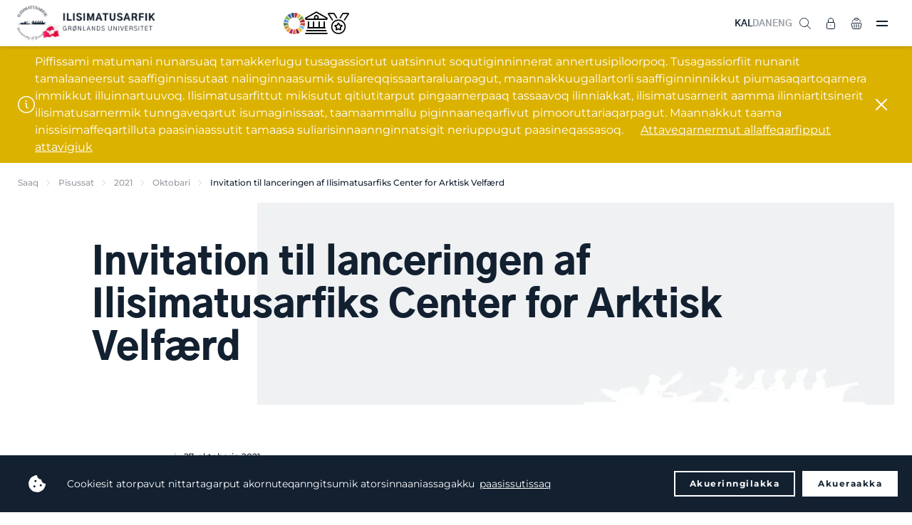

--- FILE ---
content_type: text/html; charset=utf-8
request_url: https://www.uni.gl/pisussat/2021/oktobari/invitation-til-lanceringen-af-ilisimatusarfiks-center-for-arktisk-velfaerd/
body_size: 25999
content:
<!DOCTYPE html>
<html>




<!DOCTYPE html>
<html>

<head>
    <!-- 14675 -->
<!-- Google tag (gtag.js) -->
<script async src="https://www.googletagmanager.com/gtag/js?id=G-E9J1E732WD"></script>
<script>
  window.dataLayer = window.dataLayer || [];
  function gtag(){dataLayer.push(arguments);}
  gtag('js', new Date());

  gtag('config', 'G-E9J1E732WD');
</script>
    <meta charset="utf-8">
    <title>Invitation til lanceringen af Ilisimatusarfiks Center for Arktisk Velf&#xE6;rd</title>
    <meta name="description" content="Invitation til lanceringen af Ilisimatusarfiks Center for Arktisk Velf&#xE6;rd">
    <meta http-equiv="X-UA-Compatible" content="IE=edge">
    <meta name="viewport" content="width=device-width, initial-scale=1.0 user-scalable=0" />
    <meta name="format-detection" content="telephone=no">

    <link rel="icon" type="image/png" href="/favicon.png" />
    <link rel="stylesheet" type="text/css" href="/css/chosen.min.css" />
    <link rel="stylesheet" type="text/css" href="https://cdn.jsdelivr.net/npm/cookieconsent@3/build/cookieconsent.min.css" defer />
    <link rel="stylesheet" type="text/css" href="/styles/app.css?v=4">
    <style type="text/css">
.umbraco-forms-field.dropdown {
  position: initial;
  max-height: initial;
  overflow: inherit;
  opacity: initial;
}

.umbraco-forms-field.dropdown select {
  margin: 0!important;
  padding: 11px 12px!important;
  max-width: none!important;
  width: 100%!important;
  font-size: 15px;
  outline: 0;
  border-radius: 4px;
  border: 1px solid #d0d2d6!important;
  transition: border-color .2s;
}
.umbraco-forms-hidden {
    display: none;
}

.umbraco-forms-container .umbraco-forms-tooltip.help-block {
    display: block;
    font-style: italic;
    font-size: 11px;
    color: gray;
    line-height: 13px;
    margin-bottom: 5px;
}
    </style>

    <script src="https://cdn.jsdelivr.net/npm/cookieconsent@3/build/cookieconsent.min.js" data-cfasync="false" defer></script>
    <script src="/scripts/app.js?v=2"></script>
    
        <script defer>
            window.addEventListener("load", function () {
                window.cookieconsent.initialise({
                    palette: {
                        popup: {
                            background: "#222222",
                            text: "#ffffff",
                        },
                        button: {
                            background: "transparent",
                            text: "#ffffff",
                            border: "#ffffff",
                        },
                    },
                    type: "opt-out",
                    animateRevokable: false,
                    content: {
                        message: "Cookiesit atorpavut nittartagarput akornuteqanngitsumik atorsinnaaniassagakku",
                        allow: "Akueraakka",
                        deny: "Akuerinngilakka",
                        link: "paasissutissaq",
                        href: 'https://www.uni.gl/uagutsinnut-tunngasut/cookies-it',
                    },
                })
            });
        </script>
    
    <script src="/App_Plugins/UmbracoForms/assets/aspnet-client-validation/dist/aspnet-validation.min.js?v=16.0.0" type="application/javascript"></script>
</head>

<body class="page page--fixedheader page--fixedfooter">
    <aside class="asidemenu">
        <header class="asidemenu-header">
            <div class="asidemenu-close"><img src="/img/close.svg" alt=""></div>
        </header>
        <div class="grid-hidden grid-tablet-visible grid-text-center">
            <a href="/pisussat/2021/oktobari/invitation-til-lanceringen-af-ilisimatusarfiks-center-for-arktisk-velfaerd/" class="header-language-item header-language-item--active">KAL</a>&nbsp;
            <a href="https://da.uni.gl/" class="header-language-item ">DAN</a>&nbsp;
            <a href="https://uk.uni.gl/" class="header-language-item ">ENG</a>
            <hr class="seperator seperator--small grid-gap3-above grid-gap4-below">
        </div>
        <div class="grid-hidden grid-desktop-visible">
            <ul class="asidemenu-list">
                    <li class="asidemenu-list-item asidemenu-list-item--expands">
                        <a href="/ilinniakkat/" class="asidemenu-list-item-triggerlink"><span>Ilinniakkat</span></a>
                        <div class="asidemenu-list-item-trigger asidemenu-list-item-trigger--open"><img src="/img/plus.svg" alt="" width="16"></div>
                        <div class="asidemenu-list-item-trigger asidemenu-list-item-trigger--close"><img src="/img/close.svg" alt="" width="14"></div>
                        <ul class="asidemenu-list">

                                            <li class="asidemenu-list-item asidemenu-list-item--expands">
                                                <a href="https://da.uni.gl/uddannelse/bacheloruddannelser/"><span>Bacheloritut ilinniarneq</span></a>
                                                        <div class="asidemenu-list-item-trigger asidemenu-list-item-trigger--open"><img src="/img/plus.svg" alt="" width="16"></div>
                                                        <div class="asidemenu-list-item-trigger asidemenu-list-item-trigger--close"><img src="/img/close.svg" alt="" width="14"></div>
                                                        <ul class="asidemenu-list">
                                                                    <li class="asidemenu-list-item">
                                                                        <a href="/ilinniakkat/ilinniartitsisoq/">
                                                                            <span>Ilinniartitsisoq</span>
                                                                        </a>
                                                                    </li>
                                                                    <li class="asidemenu-list-item">
                                                                        <a href="/ilinniakkat/inatsisilerineq/">
                                                                            <span>Inatsisilerineq</span>
                                                                        </a>
                                                                    </li>
                                                                    <li class="asidemenu-list-item">
                                                                        <a href="/ilinniakkat/inuiaat-kulturiat-oqaluttuarisaanerallu/">
                                                                            <span>Inuiaat kulturiat oqaluttuarisaanerallu</span>
                                                                        </a>
                                                                    </li>
                                                                    <li class="asidemenu-list-item">
                                                                        <a href="/ilinniakkat/inuiaqatigiilerineq/">
                                                                            <span>Inuiaqatigiilerineq</span>
                                                                        </a>
                                                                    </li>
                                                                    <li class="asidemenu-list-item">
                                                                        <a href="/ilinniakkat/inuussutissarsiornermi-aningaasaqarnermut-ilisimatusarneq/">
                                                                            <span>Inuussutissarsiornermi aningaasaqarnermut ilisimatusarneq</span>
                                                                        </a>
                                                                    </li>
                                                                    <li class="asidemenu-list-item">
                                                                        <a href="/ilinniakkat/isumaginninnermut-siunnersorti/">
                                                                            <span>Isumaginninnermut siunnersorti</span>
                                                                        </a>
                                                                    </li>
                                                                    <li class="asidemenu-list-item">
                                                                        <a href="/ilinniakkat/nutserisoq-oqalutsilu/">
                                                                            <span>Nutserisoq oqalutsilu</span>
                                                                        </a>
                                                                    </li>
                                                                    <li class="asidemenu-list-item">
                                                                        <a href="/ilinniakkat/oqaasilerineq-atuakkialerineq-tusagassiuutilerinerlu/">
                                                                            <span>Oqaasilerineq, atuakkialerineq tusagassiuutilerinerlu</span>
                                                                        </a>
                                                                    </li>
                                                                    <li class="asidemenu-list-item">
                                                                        <a href="/ilinniakkat/peqqissaasoq/">
                                                                            <span>Peqqissaasoq</span>
                                                                        </a>
                                                                    </li>
                                                                    <li class="asidemenu-list-item">
                                                                        <a href="/ilinniakkat/sila-uumassusililerinermi-bachelorinngorniarfik/">
                                                                            <span>SILA uumassusililerinermi bachelorinngorniarfik</span>
                                                                        </a>
                                                                    </li>
                                                                    <li class="asidemenu-list-item">
                                                                        <a href="/ilinniakkat/teologi/">
                                                                            <span>Teologi</span>
                                                                        </a>
                                                                    </li>
                                                                    <li class="asidemenu-list-item">
                                                                        <a href="/ilinniakkat/tusagassiortoq/">
                                                                            <span>Tusagassiortoq</span>
                                                                        </a>
                                                                    </li>
                                                        </ul>
                                            </li>
                                            <li class="asidemenu-list-item asidemenu-list-item--expands">
                                                <a href="https://da.uni.gl/uddannelse/kandidatuddannelser/"><span>Kandidatitut ilinniarneq</span></a>
                                                        <div class="asidemenu-list-item-trigger asidemenu-list-item-trigger--open"><img src="/img/plus.svg" alt="" width="16"></div>
                                                        <div class="asidemenu-list-item-trigger asidemenu-list-item-trigger--close"><img src="/img/close.svg" alt="" width="14"></div>
                                                        <ul class="asidemenu-list">
                                                                    <li class="asidemenu-list-item">
                                                                        <a href="/ilinniakkat/inuussutissarsiornermi-aningaasaqarnermut-ilisimatusarneq/">
                                                                            <span>Inuussutissarsiornermi aningaasaqarnermut ilisimatusarneq</span>
                                                                        </a>
                                                                    </li>
                                                                    <li class="asidemenu-list-item">
                                                                        <a href="/ilinniakkat/inatsisilerineq/">
                                                                            <span>Inatsisilerineq</span>
                                                                        </a>
                                                                    </li>
                                                                    <li class="asidemenu-list-item">
                                                                        <a href="/ilinniakkat/inuiaat-kulturiat-oqaluttuarisaanerallu/">
                                                                            <span>Inuiaat kulturiat oqaluttuarisaanerallu</span>
                                                                        </a>
                                                                    </li>
                                                                    <li class="asidemenu-list-item">
                                                                        <a href="/ilinniakkat/inuiaqatigiilerineq/">
                                                                            <span>Inuiaqatigiilerineq</span>
                                                                        </a>
                                                                    </li>
                                                                    <li class="asidemenu-list-item">
                                                                        <a href="/ilinniakkat/oqaasilerineq-atuakkialerineq-tusagassiuutilerinerlu/">
                                                                            <span>Oqaasilerineq, atuakkialerineq tusagassiuutilerinerlu</span>
                                                                        </a>
                                                                    </li>
                                                        </ul>
                                            </li>
                                            <li class="asidemenu-list-item asidemenu-list-item--expands">
                                                <a href="/ilinniaqqinneq/"><span>Ilinniaqqinneq</span></a>
                                                        <div class="asidemenu-list-item-trigger asidemenu-list-item-trigger--open"><img src="/img/plus.svg" alt="" width="16"></div>
                                                        <div class="asidemenu-list-item-trigger asidemenu-list-item-trigger--close"><img src="/img/close.svg" alt="" width="14"></div>
                                                        <ul class="asidemenu-list">
                                                                    <li class="asidemenu-list-item">
                                                                        <a href="/ilinniaqqinneq/fagit-ataasiakkaarlugit-ilinniarneq/">
                                                                            <span>Fagit ataasiakkaarlugit ilinniarneq</span>
                                                                        </a>
                                                                    </li>
                                                                    <li class="asidemenu-list-item">
                                                                        <a href="/ilinniaqqinneq/aqqusinermi-angalaarlutik-aamma-angerlarsimaffeqanngitsunut-unnuisarfinni-sulisunik-pikkorissaaneq/">
                                                                            <span>Aqqusinermi angalaarlutik aamma angerlarsimaffeqanngitsunut unnuisarfinni sulisunik pikkorissaaneq</span>
                                                                        </a>
                                                                    </li>
                                                                    <li class="asidemenu-list-item">
                                                                        <a href="/ilinniaqqinneq/ilinniartitseriaatsimi-kulturit-naapinneranni-allanngoriartornermilu-masteri/">
                                                                            <span>Ilinniartitseriaatsimi, kulturit naapinneranni, allanngoriartornermilu masteri</span>
                                                                        </a>
                                                                    </li>
                                                                    <li class="asidemenu-list-item">
                                                                        <a href="/ilinniaqqinneq/aliasuuteqartunut-siunnersortitut-diplomimik-ingerlatsivik/">
                                                                            <span>Aliasuuteqartunut siunnersortitut diplomimik ingerlatsivik</span>
                                                                        </a>
                                                                    </li>
                                                                    <li class="asidemenu-list-item">
                                                                        <a href="/ilinniaqqinneq/arktisk-specialsygepleje-diplomimik-allagartartaarluni-ilinniarneq/">
                                                                            <span>Arktisk specialsygepleje - diplomimik allagartartaarluni ilinniarneq</span>
                                                                        </a>
                                                                    </li>
                                                                    <li class="asidemenu-list-item">
                                                                        <a href="/ilinniaqqinneq/specialuddannelse-intensiv-sygepleje/">
                                                                            <span>Specialuddannelse: intensiv sygepleje</span>
                                                                        </a>
                                                                    </li>
                                                                    <li class="asidemenu-list-item">
                                                                        <a href="/ilinniaqqinneq/specialuddannelse-anaestesiologisk-sygepleje/">
                                                                            <span>Specialuddannelse: an&#xE6;stesiologisk sygepleje</span>
                                                                        </a>
                                                                    </li>
                                                                    <li class="asidemenu-list-item">
                                                                        <a href="/ilinniaqqinneq/universitetspaedagogikumi/">
                                                                            <span>Universitets-p&#xE6;dagogikumi</span>
                                                                        </a>
                                                                    </li>
                                                                    <li class="asidemenu-list-item">
                                                                        <a href="/ilinniaqqinneq/klinisk-vejleder/">
                                                                            <span>Klinisk vejleder</span>
                                                                        </a>
                                                                    </li>
                                                                    <li class="asidemenu-list-item">
                                                                        <a href="/ilinniaqqinneq/ilinniartitsinermik-ilisimatusarfik-pikkorissarneq/">
                                                                            <span>Ilinniartitsinermik Ilisimatusarfik</span>
                                                                        </a>
                                                                    </li>
                                                        </ul>
                                            </li>
                                            <li class="asidemenu-list-item">
                                                <a href="/ilinniakkat/phd-tut-ilinniarfik/">
                                                    <span>Ph.d.-tut ilinniarfik</span>
                                                </a>
                                            </li>
                                            <li class="asidemenu-list-item">
                                                <a href="/ilinniartut/pulaartigut/">
                                                    <span>Pulaartigut</span>
                                                </a>
                                            </li>
                                            <li class="asidemenu-list-item">
                                                <a href="/ilinniartut/ilisimatusarfimmi-ilinniartut-naapikkit/">
                                                    <span>Ilisimatusarfimmi ilinniartut naapikkit</span>
                                                </a>
                                            </li>
                                            <li class="asidemenu-list-item">
                                                <a href="/ilinniartut/suna-ilinniarsinnaaviuk/">
                                                    <span>Suna ilinniarsinnaaviuk?</span>
                                                </a>
                                            </li>
                                            <li class="asidemenu-list-item">
                                                <a href="/ilinniartut/semesteri-pikkorissarneq-soraarummeerneq/">
                                                    <span>Semesteri, pikkorissarneq &amp; soraarummeerneq</span>
                                                </a>
                                            </li>
                                            <li class="asidemenu-list-item">
                                                <a href="/ilinniakkat/ilisimatusarfimmut-qinnuteqarneq/">
                                                    <span>Qinnuteqarneq</span>
                                                </a>
                                            </li>
                                            <li class="asidemenu-list-item">
                                                <a href="/ilinniartut/quppersagaq/">
                                                    <span>Quppersagaq</span>
                                                </a>
                                            </li>
                                            <li class="asidemenu-list-item">
                                                <a href="/ilinniartunik-siunnersuineq/">
                                                    <span>Ilinniartunik siunnersuineq</span>
                                                </a>
                                            </li>
                                            <li class="asidemenu-list-item">
                                                <a href="/ilinniartut/skrivningi/">
                                                    <span>Skrivningi</span>
                                                </a>
                                            </li>
                                            <li class="asidemenu-list-item">
                                                <a href="/ilinniakkat/soraarummeerutit/">
                                                    <span>Soraarummeerutit</span>
                                                </a>
                                            </li>
                                            <li class="asidemenu-list-item">
                                                <a href="/ilinniartut/aningaasaateqarfiit-qinnuteqarfissaqqissut/">
                                                    <span>Aningaasaateqarfiit qinnuteqarfissaqqissut</span>
                                                </a>
                                            </li>
                                            <li class="asidemenu-list-item">
                                                <a href="/ilinniartut/suliffissarsiaq-praktikki/">
                                                    <span>Suliffissarsiaq &amp; praktikki</span>
                                                </a>
                                            </li>
                                            <li class="asidemenu-list-item">
                                                <a href="/ilinniartut/atuakkanik-pisineq-tuniniaanerlu/">
                                                    <span>Atuakkanik pisineq tuniniaanerlu</span>
                                                </a>
                                            </li>
                                            <li class="asidemenu-list-item">
                                                <a href="https://www.linkedin.com/school/ilisimatusarfik/people/?viewAsMember=true" target="_blank">
                                                    <span>Alumni</span>
                                                </a>
                                            </li>
                            
                        </ul>
                    </li>
                    <li class="asidemenu-list-item asidemenu-list-item--expands">
                        <a href="/ilisimatuutut-misissuinerit/" class="asidemenu-list-item-triggerlink"><span>Ilisimatuutut misissuinerit</span></a>
                        <div class="asidemenu-list-item-trigger asidemenu-list-item-trigger--open"><img src="/img/plus.svg" alt="" width="16"></div>
                        <div class="asidemenu-list-item-trigger asidemenu-list-item-trigger--close"><img src="/img/close.svg" alt="" width="14"></div>
                        <ul class="asidemenu-list">

                                            <li class="asidemenu-list-item asidemenu-list-item--expands">
                                                <a href="/ilisimatuutut-misissuinerit/ilisimatusarfiup-issittumi-atugarissaarneq-pillugu-ilisimatusarfia/"><span>Ilisimatusarfiup issittumi atugarissaarneq pillugu ilisimatusarfia</span></a>
                                                        <div class="asidemenu-list-item-trigger asidemenu-list-item-trigger--open"><img src="/img/plus.svg" alt="" width="16"></div>
                                                        <div class="asidemenu-list-item-trigger asidemenu-list-item-trigger--close"><img src="/img/close.svg" alt="" width="14"></div>
                                                        <ul class="asidemenu-list">
                                                                    <li class="asidemenu-list-item">
                                                                        <a href="/ilisimatuutut-misissuinerit/issittumi-utoqqalineq/">
                                                                            <span>Issittumi utoqqalineq</span>
                                                                        </a>
                                                                    </li>
                                                                    <li class="asidemenu-list-item">
                                                                        <a href="/ilisimatuutut-misissuinerit/angerlarsimaffeqanngitsuuneq/">
                                                                            <span>Angerlarsimaffeqanngitsuuneq</span>
                                                                        </a>
                                                                    </li>
                                                                    <li class="asidemenu-list-item">
                                                                        <a href="/ilisimatuutut-misissuinerit/ilaassaagut/">
                                                                            <span>Ilaassaagut</span>
                                                                        </a>
                                                                    </li>
                                                                    <li class="asidemenu-list-item">
                                                                        <a href="/ilisimatuutut-misissuinerit/qulaajaaneq/">
                                                                            <span>Spiralilersuisimaneq pillugu nakerisarsiornani qulaajaaneq</span>
                                                                        </a>
                                                                    </li>
                                                        </ul>
                                            </li>
                                            <li class="asidemenu-list-item">
                                                <a href="/ilisimatuutut-misissuinerit/meeqqat-inuusuttut-avatangiisaallu-pillugit-ilisimatusarfik/">
                                                    <span>Meeqqat, inuusuttut avatangiisaallu pillugit Ilisimatusarfik</span>
                                                </a>
                                            </li>
                                            <li class="asidemenu-list-item asidemenu-list-item--expands">
                                                <a href="/ilisimatuutut-misissuinerit/paedagogikkimi-ilinniarnermilu-ineriartortitsivik/"><span>P&#xE6;dagogikkimi ilinniarnermilu ineriartortitsivik</span></a>
                                                        <div class="asidemenu-list-item-trigger asidemenu-list-item-trigger--open"><img src="/img/plus.svg" alt="" width="16"></div>
                                                        <div class="asidemenu-list-item-trigger asidemenu-list-item-trigger--close"><img src="/img/close.svg" alt="" width="14"></div>
                                                        <ul class="asidemenu-list">
                                                                    <li class="asidemenu-list-item">
                                                                        <a href="/ilisimatuutut-misissuinerit/en-undersoegende-naturfagsdidaktik-i-et-sprogpaedagogisk-og-sprogdidaktisk-perspektiv/">
                                                                            <span>Naturfagi - didaktikki</span>
                                                                        </a>
                                                                    </li>
                                                        </ul>
                                            </li>
                                            <li class="asidemenu-list-item">
                                                <a href="/ilisimatuutut-misissuinerit/iluliaq-kalaallit-nunaanni-ilinniartitsinermik-ilinniartitaanermillu-ilisimatusarfik/">
                                                    <span>Iluliaq - Kalaallit Nunaanni ilinniartitsinermik ilinniartitaanermillu ilisimatusarfik</span>
                                                </a>
                                            </li>
                                            <li class="asidemenu-list-item asidemenu-list-item--expands">
                                                <a href="/ilisimatuutut-misissuinerit/oqaatsinik-ilisimatusarfik/"><span>Oqaatsinik Ilisimatusarfik</span></a>
                                                        <div class="asidemenu-list-item-trigger asidemenu-list-item-trigger--open"><img src="/img/plus.svg" alt="" width="16"></div>
                                                        <div class="asidemenu-list-item-trigger asidemenu-list-item-trigger--close"><img src="/img/close.svg" alt="" width="14"></div>
                                                        <ul class="asidemenu-list">
                                                                    <li class="asidemenu-list-item">
                                                                        <a href="/ilisimatuutut-misissuinerit/sidste-udkald-groenlandske-dialekter-som-kulturarv/">
                                                                            <span>Gr&#xF8;nlandske dialekter som kulturarv</span>
                                                                        </a>
                                                                    </li>
                                                        </ul>
                                            </li>
                                            <li class="asidemenu-list-item">
                                                <a href="/ilisimatuutut-misissuinerit/kalaallit-nunaanni-peqqissusermik-ilisimatusarfik/">
                                                    <span>Kalaallit nunaanni peqqissusermik Ilisimatusarfik</span>
                                                </a>
                                            </li>
                                            <li class="asidemenu-list-item asidemenu-list-item--expands">
                                                <a href="/ilisimatuutut-misissuinerit/nasiffik-nunanut-allanut-sillimaniarnermullu-ilisimatusarfik/"><span>Nasiffik - nunanut allanut sillimaniarnermullu Ilisimatusarfik</span></a>
                                                        <div class="asidemenu-list-item-trigger asidemenu-list-item-trigger--open"><img src="/img/plus.svg" alt="" width="16"></div>
                                                        <div class="asidemenu-list-item-trigger asidemenu-list-item-trigger--close"><img src="/img/close.svg" alt="" width="14"></div>
                                                        <ul class="asidemenu-list">
                                                                    <li class="asidemenu-list-item">
                                                                        <a href="/ilisimatuutut-misissuinerit/kalaallit-nunaat-eu/">
                                                                            <span>Kalaallit Nunaat &amp; EU</span>
                                                                        </a>
                                                                    </li>
                                                                    <li class="asidemenu-list-item">
                                                                        <a href="/ilisimatuutut-misissuinerit/naalagaaffeqatigiinnermik-ilisimatuutut-misissuineq/">
                                                                            <span>Naalagaaffeqatigiinnermik ilisimatuutut misissuineq</span>
                                                                        </a>
                                                                    </li>
                                                        </ul>
                                            </li>
                                            <li class="asidemenu-list-item">
                                                <a href="/ilisimatuutut-misissuinerit/ammassak-fish-of-life/">
                                                    <span>Ammassak - fish of life</span>
                                                </a>
                                            </li>
                                            <li class="asidemenu-list-item">
                                                <a href="/ilisimatuutut-misissuinerit/arcade/">
                                                    <span>Arcade</span>
                                                </a>
                                            </li>
                                            <li class="asidemenu-list-item">
                                                <a href="/ilisimatuutut-misissuinerit/arctic-challenge/">
                                                    <span>Arctic challenge</span>
                                                </a>
                                            </li>
                                            <li class="asidemenu-list-item">
                                                <a href="/ilisimatuutut-misissuinerit/arctic-living-conditions/">
                                                    <span>Arctic living conditions</span>
                                                </a>
                                            </li>
                                            <li class="asidemenu-list-item">
                                                <a href="/ilisimatuutut-misissuinerit/issittumi-pinerlunneq/">
                                                    <span>Issittumi pinerlunneq</span>
                                                </a>
                                            </li>
                                            <li class="asidemenu-list-item">
                                                <a href="/ilisimatuutut-misissuinerit/suliffimmi-avatangiiseq/">
                                                    <span>Suliffimmi avatangiiseq</span>
                                                </a>
                                            </li>
                                            <li class="asidemenu-list-item">
                                                <a href="/ilisimatuutut-misissuinerit/innuttaasut-peqqissusiannik-misissuineq-2024-2026/">
                                                    <span>Innuttaasut peqqissusiannik misissuineq 2024-2026</span>
                                                </a>
                                            </li>
                                            <li class="asidemenu-list-item">
                                                <a href="/ilisimatuutut-misissuinerit/capardus/">
                                                    <span>Capardus</span>
                                                </a>
                                            </li>
                                            <li class="asidemenu-list-item">
                                                <a href="/ilisimatuutut-misissuinerit/ikiugassanngorluni-eqqartuusaaneq/">
                                                    <span>Ikiugassanngorluni eqqartuusaaneq</span>
                                                </a>
                                            </li>
                                            <li class="asidemenu-list-item">
                                                <a href="/ilisimatuutut-misissuinerit/forgotten-friends/">
                                                    <span>Forgotten friends</span>
                                                </a>
                                            </li>
                                            <li class="asidemenu-list-item">
                                                <a href="/ilisimatuutut-misissuinerit/oqaluttuarisaanermik-qulaajaaneq/">
                                                    <span>Oqaluttuarisaanermik qulaajaaneq</span>
                                                </a>
                                            </li>
                                            <li class="asidemenu-list-item">
                                                <a href="/ilisimatuutut-misissuinerit/hunting-household-economic-importance/">
                                                    <span>Hunting - economic importance</span>
                                                </a>
                                            </li>
                                            <li class="asidemenu-list-item">
                                                <a href="/ilisimatuutut-misissuinerit/kinguaariit-inuunerissut/">
                                                    <span>Kinguaariit inuunerissut</span>
                                                </a>
                                            </li>
                                            <li class="asidemenu-list-item">
                                                <a href="/ilisimatuutut-misissuinerit/sila-inuiaqatigiillu/">
                                                    <span>Sila inuiaqatigiillu</span>
                                                </a>
                                            </li>
                                            <li class="asidemenu-list-item">
                                                <a href="/ilisimatuutut-misissuinerit/marpart/">
                                                    <span>Marpart</span>
                                                </a>
                                            </li>
                                            <li class="asidemenu-list-item">
                                                <a href="/ilisimatuutut-misissuinerit/population-dynamics/">
                                                    <span>Population dynamics</span>
                                                </a>
                                            </li>
                                            <li class="asidemenu-list-item">
                                                <a href="/ilisimatuutut-misissuinerit/revive-restoring-ecosystems-in-the-face-of-depopulation-via-innovation-entrepreneurship/">
                                                    <span>Restoring ecosystems</span>
                                                </a>
                                            </li>
                                            <li class="asidemenu-list-item">
                                                <a href="/ilisimatuutut-misissuinerit/the-greenland-diet-revolution/">
                                                    <span>Greenland diet revolution</span>
                                                </a>
                                            </li>
                                            <li class="asidemenu-list-item">
                                                <a href="/ilisimatuutut-misissuinerit/qulaajaaneq/">
                                                    <span>Spiralilersuisimaneq pillugu nakerisarsiornani qulaajaaneq</span>
                                                </a>
                                            </li>
                                            <li class="asidemenu-list-item">
                                                <a href="/ilisimatuutut-misissuinerit/valuing-nature/">
                                                    <span>Valuing nature</span>
                                                </a>
                                            </li>
                                            <li class="asidemenu-list-item">
                                                <a href="/ilisimatuutut-misissuinerit/wage/">
                                                    <span>Wage</span>
                                                </a>
                                            </li>
                                            <li class="asidemenu-list-item asidemenu-list-item--expands">
                                                <a href="/ilisimatuutut-misissuinerit/"><span>Naavoq</span></a>
                                                        <div class="asidemenu-list-item-trigger asidemenu-list-item-trigger--open"><img src="/img/plus.svg" alt="" width="16"></div>
                                                        <div class="asidemenu-list-item-trigger asidemenu-list-item-trigger--close"><img src="/img/close.svg" alt="" width="14"></div>
                                                        <ul class="asidemenu-list">
                                                                    <li class="asidemenu-list-item">
                                                                        <a href="/ilisimatuutut-misissuinerit/meeqqanik-inuusuttunik-ilaqutariinnermillu-qitiusumik/">
                                                                            <span>Meeqqanik, inuusuttunik ilaqutariinnermillu qitiusumik</span>
                                                                        </a>
                                                                    </li>
                                                                    <li class="asidemenu-list-item">
                                                                        <a href="/ilisimatuutut-misissuinerit/issittumi-uuliamik-gassimillu-imm/">
                                                                            <span>Issittumi uuliamik gassimillu imm.</span>
                                                                        </a>
                                                                    </li>
                                                                    <li class="asidemenu-list-item">
                                                                        <a href="/ilisimatuutut-misissuinerit/gletsjermel/">
                                                                            <span>Gletsjermel</span>
                                                                        </a>
                                                                    </li>
                                                                    <li class="asidemenu-list-item">
                                                                        <a href="/ilisimatuutut-misissuinerit/kalaallit-nunaanni-tusagassiuutinik-misissuineq/">
                                                                            <span>Kalaallit Nunaanni tusagassiuutinik misissuineq</span>
                                                                        </a>
                                                                    </li>
                                                                    <li class="asidemenu-list-item">
                                                                        <a href="/ilisimatuutut-misissuinerit/paamiut-asasara/">
                                                                            <span>Paamiut asasara</span>
                                                                        </a>
                                                                    </li>
                                                                    <li class="asidemenu-list-item">
                                                                        <a href="/ilisimatuutut-misissuinerit/rockwell-kent/">
                                                                            <span>Rockwell Kent</span>
                                                                        </a>
                                                                    </li>
                                                                    <li class="asidemenu-list-item">
                                                                        <a href="/ilisimatuutut-misissuinerit/qimmeq-qimuttup-tarninganik-paasiniaaneq/">
                                                                            <span>Qimmeq</span>
                                                                        </a>
                                                                    </li>
                                                                    <li class="asidemenu-list-item">
                                                                        <a href="/ilisimatuutut-misissuinerit/aqutsisut/">
                                                                            <span>Aqutsisut</span>
                                                                        </a>
                                                                    </li>
                                                                    <li class="asidemenu-list-item">
                                                                        <a href="/ilisimatuutut-misissuinerit/vaerdikaeder-i-nordiske-fiskersamfund/">
                                                                            <span>V&#xE6;rdik&#xE6;der i nordiske fiskersamfund</span>
                                                                        </a>
                                                                    </li>
                                                        </ul>
                                            </li>
                                            <li class="asidemenu-list-item">
                                                <a href="/paasisimasalik/">
                                                    <span>Paasisimasalik</span>
                                                </a>
                                            </li>
                                            <li class="asidemenu-list-item">
                                                <a href="/saqqummersitaq/">
                                                    <span>Saqqummersitaq</span>
                                                </a>
                                            </li>
                                            <li class="asidemenu-list-item">
                                                <a href="/ilisimatusaat/">
                                                    <span>Ilisimatusaat</span>
                                                </a>
                                            </li>
                                            <li class="asidemenu-list-item">
                                                <a href="https://tidsskrift.dk/gksf" target="_blank">
                                                    <span>Gr&#xF8;nlandsk kultur- &amp; samfundsforskning</span>
                                                </a>
                                            </li>
                                            <li class="asidemenu-list-item">
                                                <a href="/watch-listen/">
                                                    <span>Video &amp; podcast</span>
                                                </a>
                                            </li>
                                            <li class="asidemenu-list-item">
                                                <a href="https://www.youtube.com/playlist?list=PL3QFH5tZh0KXageBqUMmPYPZOYfATjonJ" target="_blank">
                                                    <span>Oqalugiaat</span>
                                                </a>
                                            </li>
                                            <li class="asidemenu-list-item">
                                                <a href="/ilisimatuutut-misissuinerit/periusissatut-iliuusissatullu-pilersaarusiaq-ilisimatuutut-misissuinerit/">
                                                    <span>Periusissatut iliuusissatullu pilersaarusiaq - Ilisimatuutut misissuinerit</span>
                                                </a>
                                            </li>
                                            <li class="asidemenu-list-item">
                                                <a href="/ilisimatuutut-misissuinerit/ilisimatusarnermi-ileqqorissaarnissamut-najoqqutassisi/">
                                                    <span>Ilisimatusarnermi ileqqorissaarnissamut najoqqutassisi</span>
                                                </a>
                                            </li>
                                            <li class="asidemenu-list-item">
                                                <a href="/ilisimatuutut-misissuinerit-allaffeqarfik/">
                                                    <span>Ilisimatuutut misissuinerit (allaffeqarfik)</span>
                                                </a>
                                            </li>
                                            <li class="asidemenu-list-item">
                                                <a href="/ilisimatuutut-misissuinerit-allaffeqarfik/">
                                                    <span>Ilisimatusarfiup ilisimatusarnermi suleqatiginissaanut qinnuteqannginninni</span>
                                                </a>
                                            </li>
                            
                        </ul>
                    </li>
                    <li class="asidemenu-list-item asidemenu-list-item--expands">
                        <a href="/suleqatigiinneq/" class="asidemenu-list-item-triggerlink"><span>Suleqatigiinneq</span></a>
                        <div class="asidemenu-list-item-trigger asidemenu-list-item-trigger--open"><img src="/img/plus.svg" alt="" width="16"></div>
                        <div class="asidemenu-list-item-trigger asidemenu-list-item-trigger--close"><img src="/img/close.svg" alt="" width="14"></div>
                        <ul class="asidemenu-list">

                                            <li class="asidemenu-list-item">
                                                <a href="/suleqatigiinneq/nunanit-tamalaaneersunik-suleqateqarnerit-isumaqatigiissuteqarnerillu/">
                                                    <span>Nunanik tamalaanik suleqateqarneq</span>
                                                </a>
                                            </li>
                                            <li class="asidemenu-list-item">
                                                <a href="/ilisimatuutut-misissuinerit-allaffeqarfik/">
                                                    <span>Ilisimatusarfiup ilisimatusarnermi suleqatiginissaanut qinnuteqannginninni</span>
                                                </a>
                                            </li>
                                            <li class="asidemenu-list-item">
                                                <a href="/suleqatigiinneq/ilinniartut-suleqatigalugit/">
                                                    <span>Ilinniartut suleqatigalugit</span>
                                                </a>
                                            </li>
                                            <li class="asidemenu-list-item">
                                                <a href="/suleqatigiinneq/ilinniartut-suleqatigalugit-maannakkut-pisoq/">
                                                    <span>Ilinniartut suleqatigalugit - maannakkut pisoq</span>
                                                </a>
                                            </li>
                                            <li class="asidemenu-list-item">
                                                <a href="/suleqatigiinneq/gux-niuernermik-ilinniarfik-ilil/">
                                                    <span>GUX, niuernermik ilinniarfik il.il.</span>
                                                </a>
                                            </li>
                                            <li class="asidemenu-list-item">
                                                <a href="/suleqatigiinneq/avataanit-ilinniartitsiartortut/">
                                                    <span>Avataanit ilinniartitsiartortut</span>
                                                </a>
                                            </li>
                                            <li class="asidemenu-list-item">
                                                <a href="/suleqatigiinneq/inimik-atorneq/">
                                                    <span>Inimik atorneq</span>
                                                </a>
                                            </li>
                                            <li class="asidemenu-list-item">
                                                <a href="https://da.uni.gl/media/6348978/praktiske-informationer-censorer-20-21.pdf" target="_blank">
                                                    <span>Censori</span>
                                                </a>
                                            </li>
                                            <li class="asidemenu-list-item">
                                                <a href="/suleqatigiinneq/soraarummeerneq-avataaneersoq/">
                                                    <span>Soraarummeerneq - avataaneersoq</span>
                                                </a>
                                            </li>
                                            <li class="asidemenu-list-item">
                                                <a href="/suleqatigiinneq/pulaartigut/">
                                                    <span>Pulaartigut</span>
                                                </a>
                                            </li>
                                            <li class="asidemenu-list-item">
                                                <a href="/uagutsinnut-tunngasut/campus-ilimmarfik/">
                                                    <span>Campus Ilimmarfik</span>
                                                </a>
                                            </li>
                                            <li class="asidemenu-list-item">
                                                <a href="/uagutsinnut-tunngasut/campus-ilimmarfimmi-eqqumiitsuliat/">
                                                    <span>Campus Ilimmarfimmi eqqumiitsuliat</span>
                                                </a>
                                            </li>
                                            <li class="asidemenu-list-item">
                                                <a href="https://www.linkedin.com/school/ilisimatusarfik/people/?viewAsMember=true">
                                                    <span>Alumni</span>
                                                </a>
                                            </li>
                            
                        </ul>
                    </li>
                    <li class="asidemenu-list-item asidemenu-list-item--expands">
                        <a href="/nunat-allat/" class="asidemenu-list-item-triggerlink"><span>Nunat allat</span></a>
                        <div class="asidemenu-list-item-trigger asidemenu-list-item-trigger--open"><img src="/img/plus.svg" alt="" width="16"></div>
                        <div class="asidemenu-list-item-trigger asidemenu-list-item-trigger--close"><img src="/img/close.svg" alt="" width="14"></div>
                        <ul class="asidemenu-list">

                                            <li class="asidemenu-list-item">
                                                <a href="/nunat-allat/nunani-allani-ilinniarneq-praktikkernerlu/">
                                                    <span>Nunani allani ilinniarneq praktikkernerlu</span>
                                                </a>
                                            </li>
                                            <li class="asidemenu-list-item">
                                                <a href="/nunat-allat/nunani-allani-ilinniarneq-praktikkernerlu/ilisimatusarfimmi-ilinniartut-nunani-allani/">
                                                    <span>Ilisimatusarfimmi ilinniartut nunani allani</span>
                                                </a>
                                            </li>
                                            <li class="asidemenu-list-item">
                                                <a href="/nunat-allat/nunani-allani-ilinniarneq-praktikkernerlu/ilinniartut-misigisaat/">
                                                    <span>Ilinniartut misigisaat</span>
                                                </a>
                                            </li>
                                            <li class="asidemenu-list-item">
                                                <a href="/nunat-allat/avataaneersutut-ilisimatusarfimmi-ilinniartuuneq/">
                                                    <span>Kikkut qinnuteqarsinnaappat?</span>
                                                </a>
                                            </li>
                                            <li class="asidemenu-list-item">
                                                <a href="/nunat-allat/avataaneersutut-ilisimatusarfimmi-ilinniartuuneq/">
                                                    <span>Qanoq qinnuteqassaanga?</span>
                                                </a>
                                            </li>
                                            <li class="asidemenu-list-item">
                                                <a href="/nunat-allat/avataaneersutut-ilisimatusarfimmi-ilinniartuuneq/">
                                                    <span>Oqaatsinut piumasaqaatit &amp; aningaasalersuineq</span>
                                                </a>
                                            </li>
                                            <li class="asidemenu-list-item">
                                                <a href="/nunat-allat/avataaneersutut-ilisimatusarfimmi-ilinniartuuneq/">
                                                    <span>Tuluttut, qallunaatut kalaallisullu fagit</span>
                                                </a>
                                            </li>
                                            <li class="asidemenu-list-item">
                                                <a href="/nunat-allat/avataaneersutut-ilisimatusarfimmi-ilinniartuuneq/">
                                                    <span>Semesterit, fagit &amp; soraarummeernerit</span>
                                                </a>
                                            </li>
                                            <li class="asidemenu-list-item">
                                                <a href="/nunat-allat/avataaneersutut-ilisimatusarfimmi-ilinniartuuneq/">
                                                    <span>ECTS &amp; karakterit</span>
                                                </a>
                                            </li>
                                            <li class="asidemenu-list-item">
                                                <a href="/nunat-allat/avataaneersutut-ilisimatusarfimmi-ilinniartuuneq/">
                                                    <span>Kollegiami ini &amp; inuuniarnermi aningaasartuutit</span>
                                                </a>
                                            </li>
                                            <li class="asidemenu-list-item">
                                                <a href="/nunat-allat/avataaneersutut-ilisimatusarfimmi-ilinniartuuneq/">
                                                    <span>Ilisimatusarfimmut aqqutit</span>
                                                </a>
                                            </li>
                                            <li class="asidemenu-list-item">
                                                <a href="/nunat-allat/avataaneersutut-ilisimatusarfimmi-ilinniartuuneq/avataaneersutut-ilinniartut-misigisaat/">
                                                    <span>Avataaneersutut ilinniartut misigisaat</span>
                                                </a>
                                            </li>
                                            <li class="asidemenu-list-item">
                                                <a href="/nunat-allat/avataaneersutut-ilisimatusarfimmi-ilinniartuuneq/">
                                                    <span>Avataaneersutut Ilisimatusarfimmi ilinniartut</span>
                                                </a>
                                            </li>
                                            <li class="asidemenu-list-item">
                                                <a href="/nunat-allat/nunanit-tamalaaneersunik-suleqateqarnerit-isumaqatigiissuteqarnerillu/nunat-assigiinngitsut-akornanni-tunaartaqarluni-iliuusissanik-pilersaarusiorneq/">
                                                    <span>Nunat assigiinngitsut akornanni (tunaartaqarluni iliuusissanik pilersaarusiorneq)</span>
                                                </a>
                                            </li>
                                            <li class="asidemenu-list-item">
                                                <a href="/nunat-allat/visiting-scholar-program/">
                                                    <span>Visiting scholar program</span>
                                                </a>
                                            </li>
                                            <li class="asidemenu-list-item">
                                                <a href="/nunat-allat/nunanit-tamalaaneersunik-suleqateqarnerit-isumaqatigiissuteqarnerillu/">
                                                    <span>Peqatigiinnissamik isumaqatigiissutit</span>
                                                </a>
                                            </li>
                                            <li class="asidemenu-list-item">
                                                <a href="/nunat-allat/nunanit-tamalaaneersunik-suleqateqarnerit-isumaqatigiissuteqarnerillu/">
                                                    <span>Attaveqarfigisassat pillugit isumaqatigiissutit</span>
                                                </a>
                                            </li>
                                            <li class="asidemenu-list-item">
                                                <a href="/nunat-allat/nunanit-tamalaaneersunik-suleqateqarnerit-isumaqatigiissuteqarnerillu/">
                                                    <span>Suleqatigiinnissamik isumaqatigiissutit</span>
                                                </a>
                                            </li>
                                            <li class="asidemenu-list-item">
                                                <a href="/nunat-allat/nunanit-tamalaaneersunik-suleqateqarnerit-isumaqatigiissuteqarnerillu/infogrammi/">
                                                    <span>Infogrammi</span>
                                                </a>
                                            </li>
                                            <li class="asidemenu-list-item">
                                                <a href="https://ufm.dk/uddannelse/tilskud-til-udveksling-og-internationale-projekter/erasmusplus" target="_blank">
                                                    <span>Erasmus&#x2B;</span>
                                                </a>
                                            </li>
                                            <li class="asidemenu-list-item">
                                                <a href="https://www.magna-charta.org" target="_blank">
                                                    <span>Magna charta</span>
                                                </a>
                                            </li>
                                            <li class="asidemenu-list-item">
                                                <a href="https://www.nordplusonline.org" target="_blank">
                                                    <span>Nordplus</span>
                                                </a>
                                            </li>
                                            <li class="asidemenu-list-item">
                                                <a href="https://www.nusct.net" target="_blank">
                                                    <span>Nusct</span>
                                                </a>
                                            </li>
                                            <li class="asidemenu-list-item">
                                                <a href="https://www.uarctic.org" target="_blank">
                                                    <span>Uarctic</span>
                                                </a>
                                            </li>
                            
                        </ul>
                    </li>
                    <li class="asidemenu-list-item asidemenu-list-item--expands">
                        <a href="/uagutsinnut-tunngasut/" class="asidemenu-list-item-triggerlink"><span>Uagut</span></a>
                        <div class="asidemenu-list-item-trigger asidemenu-list-item-trigger--open"><img src="/img/plus.svg" alt="" width="16"></div>
                        <div class="asidemenu-list-item-trigger asidemenu-list-item-trigger--close"><img src="/img/close.svg" alt="" width="14"></div>
                        <ul class="asidemenu-list">

                                            <li class="asidemenu-list-item">
                                                <a href="/uagutsinnut-tunngasut/aaqqissuussaanerata-takussutissartaa/">
                                                    <span>Aaqqissuussaanerata takussutissartaa</span>
                                                </a>
                                            </li>
                                            <li class="asidemenu-list-item">
                                                <a href="/uagutsinnut-tunngasut/siulersuisut/">
                                                    <span>Siulersuisut &amp; ataatsimiinnilersaarut</span>
                                                </a>
                                            </li>
                                            <li class="asidemenu-list-item">
                                                <a href="/uagutsinnut-tunngasut/siulersuisut/">
                                                    <span>Iliuusissanik qinersineq 2026-2029</span>
                                                </a>
                                            </li>
                                            <li class="asidemenu-list-item">
                                                <a href="/uagutsinnut-tunngasut/pisortat/">
                                                    <span>Pisortat</span>
                                                </a>
                                            </li>
                                            <li class="asidemenu-list-item">
                                                <a href="/uagutsinnut-tunngasut/instituttit-siunnersuisoqatigiivi/">
                                                    <span>Instituttit siunnersuisoqatigiivi</span>
                                                </a>
                                            </li>
                                            <li class="asidemenu-list-item">
                                                <a href="/uagutsinnut-tunngasut/ilinniagartuut-siunnersuisoqatigiivi/">
                                                    <span>Ilinniagartuut siunnersuisoqatigiivi</span>
                                                </a>
                                            </li>
                                            <li class="asidemenu-list-item">
                                                <a href="/uagutsinnut-tunngasut/hssu/">
                                                    <span>HSSU</span>
                                                </a>
                                            </li>
                                            <li class="asidemenu-list-item">
                                                <a href="/uagutsinnut-tunngasut/ukiumoortumik-nalunaarusiaq/">
                                                    <span>Ukiumoortumik nalunaarusiaq</span>
                                                </a>
                                            </li>
                                            <li class="asidemenu-list-item">
                                                <a href="/uagutsinnut-tunngasut/uppernarsaaneq/">
                                                    <span>Ilinniartoq &amp; soraarummeerluni inertoq</span>
                                                </a>
                                            </li>
                                            <li class="asidemenu-list-item">
                                                <a href="/pitsaassutsikkut-qulakkeerinnittarneq-ineriartortitsinerlu/">
                                                    <span>Pitsaassutsikkut qulakkeerinnittarneq ineriartortitsinerlu</span>
                                                </a>
                                            </li>
                                            <li class="asidemenu-list-item">
                                                <a href="/tusagassiuutit/">
                                                    <span>Tusagassiuutit</span>
                                                </a>
                                            </li>
                                            <li class="asidemenu-list-item">
                                                <a href="/tusagassiuutit/ilisimatusarfik-tusagassiuutini/">
                                                    <span>Ilisimatusarfik tusagassiuutini</span>
                                                </a>
                                            </li>
                                            <li class="asidemenu-list-item">
                                                <a href="/uagutsinnut-tunngasut/oqaluttuarisaanera/">
                                                    <span>Oqaluttuarisaanera</span>
                                                </a>
                                            </li>
                                            <li class="asidemenu-list-item">
                                                <a href="/uagutsinnut-tunngasut/pulaartigut/">
                                                    <span>Pulaartigut</span>
                                                </a>
                                            </li>
                                            <li class="asidemenu-list-item">
                                                <a href="/uagutsinnut-tunngasut/campus-ilimmarfik/">
                                                    <span>Campus Ilimmarfik</span>
                                                </a>
                                            </li>
                                            <li class="asidemenu-list-item">
                                                <a href="/uagutsinnut-tunngasut/campus-ilimmarfimmi-eqqumiitsuliat/">
                                                    <span>Campus Ilimmarfimmi eqqumiitsuliat</span>
                                                </a>
                                            </li>
                                            <li class="asidemenu-list-item">
                                                <a href="/uagutsinnut-tunngasut/nersornaatit/">
                                                    <span>Nersornaatit</span>
                                                </a>
                                            </li>
                                            <li class="asidemenu-list-item">
                                                <a href="/uagutsinnut-tunngasut/inimik-atorneq/">
                                                    <span>Inimik atorneq</span>
                                                </a>
                                            </li>
                                            <li class="asidemenu-list-item">
                                                <a href="https://webshop.uni.gl" target="_blank">
                                                    <span>Webshop</span>
                                                </a>
                                            </li>
                                            <li class="asidemenu-list-item">
                                                <a href="/uagutsinnut-tunngasut/banki/">
                                                    <span>Banki</span>
                                                </a>
                                            </li>
                                            <li class="asidemenu-list-item">
                                                <a href="/uagutsinnut-tunngasut/politikkit-suliat-ingerlanneqartarnerat-ilil/">
                                                    <span>Politikkit, suliat ingerlanneqartarnerat il.il.</span>
                                                </a>
                                            </li>
                                            <li class="asidemenu-list-item">
                                                <a href="/uagutsinnut-tunngasut/inatsisit/">
                                                    <span>Inatsisit</span>
                                                </a>
                                            </li>
                            
                        </ul>
                    </li>
            </ul>
            <hr class="seperator seperator--small grid-gap3-above grid-gap4-below">
        </div>
        <ul class="asidemenu-list">
                <li class="asidemenu-list-item asidemenu-list-item--expands">
                        <a href="/it-ikiuut-ajutoornermi-nalunaarutit/">
                            <span>IT: ikiuut &amp; ajutoornermi nalunaarutit</span>
                        </a>
                </li>
                <li class="asidemenu-list-item asidemenu-list-item--expands">
                        <a href="/kantiina/">
                            <span>Kantiina - nerisassat allattorfiat</span>
                        </a>
                </li>
                <li class="asidemenu-list-item asidemenu-list-item--expands">
                        <a href="/attavissat/">
                            <span>Attavissat</span>
                        </a>
                </li>
                <li class="asidemenu-list-item asidemenu-list-item--expands">
                        <a href="/suliffissat-ingerlariaqqiffissallu/">
                            <span>Suliffissat ingerlariaqqiffissallu</span>
    	        <div class="tag">2</div>
                        </a>
                </li>
                <li class="asidemenu-list-item asidemenu-list-item--expands">
                        <a href="/atuagaateqarfiit/">
                            <span>Atuagaateqarfiit</span>
                        </a>
                </li>
                <li class="asidemenu-list-item asidemenu-list-item--expands">
                        <span>Qinerpaa?</span>
                        <div class="asidemenu-list-item-trigger asidemenu-list-item-trigger--open"><img src="/img/plus.svg" alt="" width="16"></div>
                        <div class="asidemenu-list-item-trigger asidemenu-list-item-trigger--close"><img src="/img/close.svg" alt="" width="14"></div>
                        <ul class="asidemenu-list">
                                    <li class="asidemenu-list-item">
                                        <a href="/sulisut/">
                                            <span>Sulisut</span>
                                        </a>
                                    </li>
                                    <li class="asidemenu-list-item">
                                        <a href="/paasisimasalik/">
                                            <span>Paasisimasalik</span>
                                        </a>
            	<div class="tag">215</div>
                                    </li>
                        </ul>
                </li>
                <li class="asidemenu-list-item asidemenu-list-item--expands">
                        <span>Qanorooq - Ilisimatusarfimmi?</span>
                        <div class="asidemenu-list-item-trigger asidemenu-list-item-trigger--open"><img src="/img/plus.svg" alt="" width="16"></div>
                        <div class="asidemenu-list-item-trigger asidemenu-list-item-trigger--close"><img src="/img/close.svg" alt="" width="14"></div>
                        <ul class="asidemenu-list">
                                    <li class="asidemenu-list-item">
                                        <a href="/nutaarsiassat/">
                                            <span>Nutaarsiassat</span>
                                        </a>
                                    </li>
                                    <li class="asidemenu-list-item">
                                        <a href="/pisussat/">
                                            <span>Pisussat</span>
                                        </a>
                                    </li>
                        </ul>
                </li>
                <li class="asidemenu-list-item asidemenu-list-item--expands">
                        <a href="/ilinniartut/quppersagaq/">
                            <span>Quppersagaq</span>
                        </a>
                </li>
                <li class="asidemenu-list-item asidemenu-list-item--expands">
                        <a href="/ilinniartunik-siunnersuineq/">
                            <span>Ilinniartunik siunnersuineq</span>
                        </a>
                </li>
                <li class="asidemenu-list-item asidemenu-list-item--expands">
                        <span>Video &amp; podcast</span>
                        <div class="asidemenu-list-item-trigger asidemenu-list-item-trigger--open"><img src="/img/plus.svg" alt="" width="16"></div>
                        <div class="asidemenu-list-item-trigger asidemenu-list-item-trigger--close"><img src="/img/close.svg" alt="" width="14"></div>
                        <ul class="asidemenu-list">
                                    <li class="asidemenu-list-item">
                                        <a href="https://www.youtube.com/playlist?list=PL3QFH5tZh0KXageBqUMmPYPZOYfATjonJ" target="_blank">
                                            <span>Oqalugiaat</span>
                                        </a>
    	        <div class="tag">152</div>
                                    </li>
                                    <li class="asidemenu-list-item">
                                        <a href="/watch-listen/">
                                            <span>Video &amp; podcast</span>
                                        </a>
    	        <div class="tag">23</div>
                                    </li>
                        </ul>
                </li>
                <li class="asidemenu-list-item asidemenu-list-item--expands">
                        <a href="/tusagassiuutit/atuagassiaq/">
                            <span>Atuagassiaq</span>
                        </a>
                </li>
                <li class="asidemenu-list-item asidemenu-list-item--expands">
                        <a href="/ilisimatusaat/">
                            <span>Ilisimatusaat</span>
    	        <div class="tag">3</div>
                        </a>
                </li>
        </ul>
    </aside>

    <div class="header-dummy">
        <header class="header">
            <div class="header-logo-wrapper" style="display: flex; gap: 5px;">
                <a href="/" class="header-logo">
                    <img class="grid-hidden grid-mobile-visible" src="/img/logo_small.png?format=webp" srcset="/img/logo_small.png?format=webp 1x, /img/logo_small2x.png?format=webp 2x" alt="">
                        <img class="grid-mobile-hidden" src="/media/j5vgpz5i/ilisimatusarfik-greenland-nationalday.png?format=webp" alt="Ilisimatusarfik">
                </a>
                <div style="display: flex; justify-content: center; align-items: center; gap: min(22px, 2vw); flex: 1;">
                        <a href="/nunarsuarmi-anguniagaanik/">
                            <img src="/img/verdensmaal.png" style="width: 30px;">
                        </a>
                        <a href="/suliniut-uppik/" title="Suliniut Uppik - Ilisimatusarfimmi campusimik" class="grid-mobile-hidden">
                            <img src="/images/campus.png" style="width: 32px; margin-bottom: 2px">
                        </a>
                        <a href="/pitsaassutsikkut-qulakkeerinnittarneq-ineriartortitsinerlu/" title="Maani ilinniartitaanerit ilinniartitsinerillu ingerlanneqartut qaffasissumik pitsaassuseqarnissaat pingaaruteqarpoq" class="grid-tablet-hidden">
                            <img src="/images/medal.png" style="width: 30px;">
                        </a>
                </div>
            </div>
    
            <div class="header-menu">
                        <div class="header-menu-item dropdown-trigger">
                            <a href="/ilinniakkat/" class="header-menu-item-link">Ilinniakkat</a>
    
                            <section class="dropdown">
                                <div class="dropdown-content">
                                    <div class='grid-outer-container'>
                                        <div class='grid-row'>
                                                <div class='grid-span3 grid-desktop-span6 grid-desktop-omega2 grid-desktop-gap2-below'>
                                                    <span class="dropdown-title">Ilinniakkat</span>
                                                    <ul class="dropdown-list dropdown-list--seperated">
                                                                <li class="dropdown-list-item dropdown-list-item--expands">
                                                                        <span>
                                                                            Bacheloritut ilinniarneq
    
                                                                        </span>
                                                                    
                                                                    <img src="/img/plus.svg" alt="" class="dropdown-list-item-trigger dropdown-list-item-trigger--open">
                                                                    <img src="/img/close.svg" alt="" class="dropdown-list-item-trigger dropdown-list-item-trigger--close" width="12">
                                                                    <ul class="dropdown-list">
                                                                                <li class="dropdown-list-item">
                                                                                    <a href="/ilinniakkat/ilinniartitsisoq/">
                                                                                        <span>Ilinniartitsisoq</span>
                                                                                    </a>
                                                                                </li>
                                                                                <li class="dropdown-list-item">
                                                                                    <a href="/ilinniakkat/inatsisilerineq/">
                                                                                        <span>Inatsisilerineq</span>
                                                                                    </a>
                                                                                </li>
                                                                                <li class="dropdown-list-item">
                                                                                    <a href="/ilinniakkat/inuiaat-kulturiat-oqaluttuarisaanerallu/">
                                                                                        <span>Inuiaat kulturiat oqaluttuarisaanerallu</span>
                                                                                    </a>
                                                                                </li>
                                                                                <li class="dropdown-list-item">
                                                                                    <a href="/ilinniakkat/inuiaqatigiilerineq/">
                                                                                        <span>Inuiaqatigiilerineq</span>
                                                                                    </a>
                                                                                </li>
                                                                                <li class="dropdown-list-item">
                                                                                    <a href="/ilinniakkat/inuussutissarsiornermi-aningaasaqarnermut-ilisimatusarneq/">
                                                                                        <span>Inuussutissarsiornermi aningaasaqarnermut ilisimatusarneq</span>
                                                                                    </a>
                                                                                </li>
                                                                                <li class="dropdown-list-item">
                                                                                    <a href="/ilinniakkat/isumaginninnermut-siunnersorti/">
                                                                                        <span>Isumaginninnermut siunnersorti</span>
                                                                                    </a>
                                                                                </li>
                                                                                <li class="dropdown-list-item">
                                                                                    <a href="/ilinniakkat/nutserisoq-oqalutsilu/">
                                                                                        <span>Nutserisoq oqalutsilu</span>
                                                                                    </a>
                                                                                </li>
                                                                                <li class="dropdown-list-item">
                                                                                    <a href="/ilinniakkat/oqaasilerineq-atuakkialerineq-tusagassiuutilerinerlu/">
                                                                                        <span>Oqaasilerineq, atuakkialerineq tusagassiuutilerinerlu</span>
                                                                                    </a>
                                                                                </li>
                                                                                <li class="dropdown-list-item">
                                                                                    <a href="/ilinniakkat/peqqissaasoq/">
                                                                                        <span>Peqqissaasoq</span>
                                                                                    </a>
                                                                                </li>
                                                                                <li class="dropdown-list-item">
                                                                                    <a href="/ilinniakkat/sila-uumassusililerinermi-bachelorinngorniarfik/">
                                                                                        <span>SILA uumassusililerinermi bachelorinngorniarfik</span>
                                                                                    </a>
                                                                                </li>
                                                                                <li class="dropdown-list-item">
                                                                                    <a href="/ilinniakkat/teologi/">
                                                                                        <span>Teologi</span>
                                                                                    </a>
                                                                                </li>
                                                                                <li class="dropdown-list-item">
                                                                                    <a href="/ilinniakkat/tusagassiortoq/">
                                                                                        <span>Tusagassiortoq</span>
                                                                                    </a>
                                                                                </li>
                                                                    </ul>
                                                                </li>
                                                                <li class="dropdown-list-item dropdown-list-item--expands">
                                                                        <span>
                                                                            Kandidatitut ilinniarneq
    
                                                                        </span>
                                                                    
                                                                    <img src="/img/plus.svg" alt="" class="dropdown-list-item-trigger dropdown-list-item-trigger--open">
                                                                    <img src="/img/close.svg" alt="" class="dropdown-list-item-trigger dropdown-list-item-trigger--close" width="12">
                                                                    <ul class="dropdown-list">
                                                                                <li class="dropdown-list-item">
                                                                                    <a href="/ilinniakkat/inuussutissarsiornermi-aningaasaqarnermut-ilisimatusarneq/">
                                                                                        <span>Inuussutissarsiornermi aningaasaqarnermut ilisimatusarneq</span>
                                                                                    </a>
                                                                                </li>
                                                                                <li class="dropdown-list-item">
                                                                                    <a href="/ilinniakkat/inatsisilerineq/">
                                                                                        <span>Inatsisilerineq</span>
                                                                                    </a>
                                                                                </li>
                                                                                <li class="dropdown-list-item">
                                                                                    <a href="/ilinniakkat/inuiaat-kulturiat-oqaluttuarisaanerallu/">
                                                                                        <span>Inuiaat kulturiat oqaluttuarisaanerallu</span>
                                                                                    </a>
                                                                                </li>
                                                                                <li class="dropdown-list-item">
                                                                                    <a href="/ilinniakkat/inuiaqatigiilerineq/">
                                                                                        <span>Inuiaqatigiilerineq</span>
                                                                                    </a>
                                                                                </li>
                                                                                <li class="dropdown-list-item">
                                                                                    <a href="/ilinniakkat/oqaasilerineq-atuakkialerineq-tusagassiuutilerinerlu/">
                                                                                        <span>Oqaasilerineq, atuakkialerineq tusagassiuutilerinerlu</span>
                                                                                    </a>
                                                                                </li>
                                                                    </ul>
                                                                </li>
                                                                <li class="dropdown-list-item dropdown-list-item--expands">
                                                                        <a href="/ilinniaqqinneq/">
                                                                            <span>
                                                                                Ilinniaqqinneq
        
                                                                            </span>
                                                                        </a>
                                                                    
                                                                    <img src="/img/plus.svg" alt="" class="dropdown-list-item-trigger dropdown-list-item-trigger--open">
                                                                    <img src="/img/close.svg" alt="" class="dropdown-list-item-trigger dropdown-list-item-trigger--close" width="12">
                                                                    <ul class="dropdown-list">
                                                                                <li class="dropdown-list-item">
                                                                                    <a href="/ilinniaqqinneq/fagit-ataasiakkaarlugit-ilinniarneq/">
                                                                                        <span>Fagit ataasiakkaarlugit ilinniarneq</span>
                                                                                    </a>
                                                                                </li>
                                                                                <li class="dropdown-list-item">
                                                                                    <a href="/ilinniaqqinneq/aqqusinermi-angalaarlutik-aamma-angerlarsimaffeqanngitsunut-unnuisarfinni-sulisunik-pikkorissaaneq/">
                                                                                        <span>Aqqusinermi angalaarlutik aamma angerlarsimaffeqanngitsunut unnuisarfinni sulisunik pikkorissaaneq</span>
                                                                                    </a>
                                                                                </li>
                                                                                <li class="dropdown-list-item">
                                                                                    <a href="/ilinniaqqinneq/ilinniartitseriaatsimi-kulturit-naapinneranni-allanngoriartornermilu-masteri/">
                                                                                        <span>Ilinniartitseriaatsimi, kulturit naapinneranni, allanngoriartornermilu masteri</span>
                                                                                    </a>
                                                                                </li>
                                                                                <li class="dropdown-list-item">
                                                                                    <a href="/ilinniaqqinneq/aliasuuteqartunut-siunnersortitut-diplomimik-ingerlatsivik/">
                                                                                        <span>Aliasuuteqartunut siunnersortitut diplomimik ingerlatsivik</span>
                                                                                    </a>
                                                                                </li>
                                                                                <li class="dropdown-list-item">
                                                                                    <a href="/ilinniaqqinneq/arktisk-specialsygepleje-diplomimik-allagartartaarluni-ilinniarneq/">
                                                                                        <span>Arktisk specialsygepleje - diplomimik allagartartaarluni ilinniarneq</span>
                                                                                    </a>
                                                                                </li>
                                                                                <li class="dropdown-list-item">
                                                                                    <a href="/ilinniaqqinneq/specialuddannelse-intensiv-sygepleje/">
                                                                                        <span>Specialuddannelse: intensiv sygepleje</span>
                                                                                    </a>
                                                                                </li>
                                                                                <li class="dropdown-list-item">
                                                                                    <a href="/ilinniaqqinneq/specialuddannelse-anaestesiologisk-sygepleje/">
                                                                                        <span>Specialuddannelse: an&#xE6;stesiologisk sygepleje</span>
                                                                                    </a>
                                                                                </li>
                                                                                <li class="dropdown-list-item">
                                                                                    <a href="/ilinniaqqinneq/universitetspaedagogikumi/">
                                                                                        <span>Universitets-p&#xE6;dagogikumi</span>
                                                                                    </a>
                                                                                </li>
                                                                                <li class="dropdown-list-item">
                                                                                    <a href="/ilinniaqqinneq/klinisk-vejleder/">
                                                                                        <span>Klinisk vejleder</span>
                                                                                    </a>
                                                                                </li>
                                                                                <li class="dropdown-list-item">
                                                                                    <a href="/ilinniaqqinneq/ilinniartitsinermik-ilisimatusarfik-pikkorissarneq/">
                                                                                        <span>Ilinniartitsinermik Ilisimatusarfik</span>
                                                                                    </a>
                                                                                </li>
                                                                    </ul>
                                                                </li>
                                                                <li class="dropdown-list-item">
                                                                        <a href="/ilinniakkat/phd-tut-ilinniarfik/">
                                                                            <span>
                                                                                Ph.d.-tut ilinniarfik
        
                                                                                
                                                                            </span>
                                                                        </a>
                                                                </li>
                                                    </ul>
                                                </div>
                                                <div class='grid-span3 grid-desktop-span6 grid-desktop-omega2 grid-desktop-gap2-below'>
                                                    <span class="dropdown-title">Qinnuteqarneq</span>
                                                    <ul class="dropdown-list dropdown-list--seperated">
                                                                <li class="dropdown-list-item">
                                                                        <a href="/ilinniartut/pulaartigut/">
                                                                            <span>
                                                                                Pulaartigut
        
                                                                                
                                                                            </span>
                                                                        </a>
                                                                </li>
                                                                <li class="dropdown-list-item">
                                                                        <a href="/ilinniartut/ilisimatusarfimmi-ilinniartut-naapikkit/">
                                                                            <span>
                                                                                Ilisimatusarfimmi ilinniartut naapikkit
        
                                                                                
                                                                            </span>
                                                                        </a>
                                                                </li>
                                                                <li class="dropdown-list-item">
                                                                        <a href="/ilinniartut/suna-ilinniarsinnaaviuk/">
                                                                            <span>
                                                                                Suna ilinniarsinnaaviuk?
        
                                                                                
                                                                            </span>
                                                                        </a>
                                                                </li>
                                                                <li class="dropdown-list-item">
                                                                        <a href="/ilinniartut/semesteri-pikkorissarneq-soraarummeerneq/">
                                                                            <span>
                                                                                Semesteri, pikkorissarneq &amp; soraarummeerneq
        
                                                                                
                                                                            </span>
                                                                        </a>
                                                                </li>
                                                                <li class="dropdown-list-item">
                                                                        <a href="/ilinniakkat/ilisimatusarfimmut-qinnuteqarneq/">
                                                                            <span>
                                                                                Qinnuteqarneq
        
                                                                                
                                                                            </span>
                                                                        </a>
                                                                </li>
                                                    </ul>
                                                </div>
                                                <div class='grid-span3 grid-desktop-span6 grid-desktop-omega2 grid-desktop-gap2-below'>
                                                    <span class="dropdown-title">Ukiut ilinniartuuffiit</span>
                                                    <ul class="dropdown-list dropdown-list--seperated">
                                                                <li class="dropdown-list-item">
                                                                        <a href="/ilinniartut/quppersagaq/">
                                                                            <span>
                                                                                Quppersagaq
        
                                                                                
                                                                            </span>
                                                                        </a>
                                                                </li>
                                                                <li class="dropdown-list-item">
                                                                        <a href="/ilinniartunik-siunnersuineq/">
                                                                            <span>
                                                                                Ilinniartunik siunnersuineq
        
                                                                                
                                                                            </span>
                                                                        </a>
                                                                </li>
                                                                <li class="dropdown-list-item">
                                                                        <a href="/ilinniartut/skrivningi/">
                                                                            <span>
                                                                                Skrivningi
        
                                                                                
                                                                            </span>
                                                                        </a>
                                                                </li>
                                                                <li class="dropdown-list-item">
                                                                        <a href="/ilinniakkat/soraarummeerutit/">
                                                                            <span>
                                                                                Soraarummeerutit
        
                                                                                
                                                                            </span>
                                                                        </a>
                                                                </li>
                                                    </ul>
                                                </div>
                                                <div class='grid-span3 grid-desktop-span6 grid-desktop-omega2 grid-desktop-gap2-below'>
                                                    <span class="dropdown-title">Alla</span>
                                                    <ul class="dropdown-list dropdown-list--seperated">
                                                                <li class="dropdown-list-item">
                                                                        <a href="/ilinniartut/aningaasaateqarfiit-qinnuteqarfissaqqissut/">
                                                                            <span>
                                                                                Aningaasaateqarfiit qinnuteqarfissaqqissut
        
                                                                                
                                                                            </span>
                                                                        </a>
                                                                </li>
                                                                <li class="dropdown-list-item">
                                                                        <a href="/ilinniartut/suliffissarsiaq-praktikki/">
                                                                            <span>
                                                                                Suliffissarsiaq &amp; praktikki
        
                                                                                
    	        <div class="tag">2</div>
                                                                            </span>
                                                                        </a>
                                                                </li>
                                                                <li class="dropdown-list-item">
                                                                        <a href="/ilinniartut/atuakkanik-pisineq-tuniniaanerlu/">
                                                                            <span>
                                                                                Atuakkanik pisineq tuniniaanerlu
        
                                                                                
                                                                            </span>
                                                                        </a>
                                                                </li>
                                                                <li class="dropdown-list-item">
                                                                        <a href="https://www.linkedin.com/school/ilisimatusarfik/people/?viewAsMember=true" target="_blank">
                                                                            <span>
                                                                                Alumni
        
            <img src="/img/link.svg" alt="" class="dropdown-list-item-icon">
                                                                                
                                                                            </span>
                                                                        </a>
                                                                </li>
                                                    </ul>
                                                </div>
                                        </div>
                                    </div>
                                </div>
                            </section>
    
                        </div>
                        <div class="header-menu-item dropdown-trigger">
                            <a href="/ilisimatuutut-misissuinerit/" class="header-menu-item-link">Ilisimatuutut misissuinerit</a>
    
                            <section class="dropdown">
                                <div class="dropdown-content">
                                    <div class='grid-outer-container'>
                                        <div class='grid-row'>
                                                <div class='grid-span3 grid-desktop-span6 grid-desktop-omega2 grid-desktop-gap2-below'>
                                                    <span class="dropdown-title">Centeri</span>
                                                    <ul class="dropdown-list dropdown-list--seperated">
                                                                <li class="dropdown-list-item dropdown-list-item--expands">
                                                                        <a href="/ilisimatuutut-misissuinerit/ilisimatusarfiup-issittumi-atugarissaarneq-pillugu-ilisimatusarfia/">
                                                                            <span>
                                                                                Ilisimatusarfiup issittumi atugarissaarneq pillugu ilisimatusarfia
        
                                                                            </span>
                                                                        </a>
                                                                    
                                                                    <img src="/img/plus.svg" alt="" class="dropdown-list-item-trigger dropdown-list-item-trigger--open">
                                                                    <img src="/img/close.svg" alt="" class="dropdown-list-item-trigger dropdown-list-item-trigger--close" width="12">
                                                                    <ul class="dropdown-list">
                                                                                <li class="dropdown-list-item">
                                                                                    <a href="/ilisimatuutut-misissuinerit/issittumi-utoqqalineq/">
                                                                                        <span>Issittumi utoqqalineq</span>
                                                                                    </a>
                                                                                </li>
                                                                                <li class="dropdown-list-item">
                                                                                    <a href="/ilisimatuutut-misissuinerit/angerlarsimaffeqanngitsuuneq/">
                                                                                        <span>Angerlarsimaffeqanngitsuuneq</span>
                                                                                    </a>
                                                                                </li>
                                                                                <li class="dropdown-list-item">
                                                                                    <a href="/ilisimatuutut-misissuinerit/ilaassaagut/">
                                                                                        <span>Ilaassaagut</span>
                                                                                    </a>
                                                                                </li>
                                                                                <li class="dropdown-list-item">
                                                                                    <a href="/ilisimatuutut-misissuinerit/qulaajaaneq/">
                                                                                        <span>Spiralilersuisimaneq pillugu nakerisarsiornani qulaajaaneq</span>
                                                                                    </a>
                                                                                </li>
                                                                    </ul>
                                                                </li>
                                                                <li class="dropdown-list-item">
                                                                        <a href="/ilisimatuutut-misissuinerit/meeqqat-inuusuttut-avatangiisaallu-pillugit-ilisimatusarfik/">
                                                                            <span>
                                                                                Meeqqat, inuusuttut avatangiisaallu pillugit Ilisimatusarfik
        
                                                                                
                                                                            </span>
                                                                        </a>
                                                                </li>
                                                                <li class="dropdown-list-item dropdown-list-item--expands">
                                                                        <a href="/ilisimatuutut-misissuinerit/paedagogikkimi-ilinniarnermilu-ineriartortitsivik/">
                                                                            <span>
                                                                                P&#xE6;dagogikkimi ilinniarnermilu ineriartortitsivik
        
                                                                            </span>
                                                                        </a>
                                                                    
                                                                    <img src="/img/plus.svg" alt="" class="dropdown-list-item-trigger dropdown-list-item-trigger--open">
                                                                    <img src="/img/close.svg" alt="" class="dropdown-list-item-trigger dropdown-list-item-trigger--close" width="12">
                                                                    <ul class="dropdown-list">
                                                                                <li class="dropdown-list-item">
                                                                                    <a href="/ilisimatuutut-misissuinerit/en-undersoegende-naturfagsdidaktik-i-et-sprogpaedagogisk-og-sprogdidaktisk-perspektiv/">
                                                                                        <span>Naturfagi - didaktikki</span>
                                                                                    </a>
                                                                                </li>
                                                                    </ul>
                                                                </li>
                                                                <li class="dropdown-list-item">
                                                                        <a href="/ilisimatuutut-misissuinerit/iluliaq-kalaallit-nunaanni-ilinniartitsinermik-ilinniartitaanermillu-ilisimatusarfik/">
                                                                            <span>
                                                                                Iluliaq - Kalaallit Nunaanni ilinniartitsinermik ilinniartitaanermillu ilisimatusarfik
        
                                                                                
                                                                            </span>
                                                                        </a>
                                                                </li>
                                                                <li class="dropdown-list-item dropdown-list-item--expands">
                                                                        <a href="/ilisimatuutut-misissuinerit/oqaatsinik-ilisimatusarfik/">
                                                                            <span>
                                                                                Oqaatsinik Ilisimatusarfik
        
                                                                            </span>
                                                                        </a>
                                                                    
                                                                    <img src="/img/plus.svg" alt="" class="dropdown-list-item-trigger dropdown-list-item-trigger--open">
                                                                    <img src="/img/close.svg" alt="" class="dropdown-list-item-trigger dropdown-list-item-trigger--close" width="12">
                                                                    <ul class="dropdown-list">
                                                                                <li class="dropdown-list-item">
                                                                                    <a href="/ilisimatuutut-misissuinerit/sidste-udkald-groenlandske-dialekter-som-kulturarv/">
                                                                                        <span>Gr&#xF8;nlandske dialekter som kulturarv</span>
                                                                                    </a>
                                                                                </li>
                                                                    </ul>
                                                                </li>
                                                                <li class="dropdown-list-item">
                                                                        <a href="/ilisimatuutut-misissuinerit/kalaallit-nunaanni-peqqissusermik-ilisimatusarfik/">
                                                                            <span>
                                                                                Kalaallit nunaanni peqqissusermik Ilisimatusarfik
        
                                                                                
                                                                            </span>
                                                                        </a>
                                                                </li>
                                                                <li class="dropdown-list-item dropdown-list-item--expands">
                                                                        <a href="/ilisimatuutut-misissuinerit/nasiffik-nunanut-allanut-sillimaniarnermullu-ilisimatusarfik/">
                                                                            <span>
                                                                                Nasiffik - nunanut allanut sillimaniarnermullu Ilisimatusarfik
        
                                                                            </span>
                                                                        </a>
                                                                    
                                                                    <img src="/img/plus.svg" alt="" class="dropdown-list-item-trigger dropdown-list-item-trigger--open">
                                                                    <img src="/img/close.svg" alt="" class="dropdown-list-item-trigger dropdown-list-item-trigger--close" width="12">
                                                                    <ul class="dropdown-list">
                                                                                <li class="dropdown-list-item">
                                                                                    <a href="/ilisimatuutut-misissuinerit/kalaallit-nunaat-eu/">
                                                                                        <span>Kalaallit Nunaat &amp; EU</span>
                                                                                    </a>
                                                                                </li>
                                                                                <li class="dropdown-list-item">
                                                                                    <a href="/ilisimatuutut-misissuinerit/naalagaaffeqatigiinnermik-ilisimatuutut-misissuineq/">
                                                                                        <span>Naalagaaffeqatigiinnermik ilisimatuutut misissuineq</span>
                                                                                    </a>
                                                                                </li>
                                                                    </ul>
                                                                </li>
                                                    </ul>
                                                </div>
                                                <div class='grid-span3 grid-desktop-span6 grid-desktop-omega2 grid-desktop-gap2-below'>
                                                    <span class="dropdown-title">Nalerput</span>
                                                    <ul class="dropdown-list dropdown-list--seperated">
                                                                <li class="dropdown-list-item">
                                                                        <a href="/ilisimatuutut-misissuinerit/ammassak-fish-of-life/">
                                                                            <span>
                                                                                Ammassak - fish of life
        
                                                                                
                                                                            </span>
                                                                        </a>
                                                                </li>
                                                                <li class="dropdown-list-item">
                                                                        <a href="/ilisimatuutut-misissuinerit/arcade/">
                                                                            <span>
                                                                                Arcade
        
                                                                                
                                                                            </span>
                                                                        </a>
                                                                </li>
                                                                <li class="dropdown-list-item">
                                                                        <a href="/ilisimatuutut-misissuinerit/arctic-challenge/">
                                                                            <span>
                                                                                Arctic challenge
        
                                                                                
                                                                            </span>
                                                                        </a>
                                                                </li>
                                                                <li class="dropdown-list-item">
                                                                        <a href="/ilisimatuutut-misissuinerit/arctic-living-conditions/">
                                                                            <span>
                                                                                Arctic living conditions
        
                                                                                
                                                                            </span>
                                                                        </a>
                                                                </li>
                                                                <li class="dropdown-list-item">
                                                                        <a href="/ilisimatuutut-misissuinerit/issittumi-pinerlunneq/">
                                                                            <span>
                                                                                Issittumi pinerlunneq
        
                                                                                
                                                                            </span>
                                                                        </a>
                                                                </li>
                                                                <li class="dropdown-list-item">
                                                                        <a href="/ilisimatuutut-misissuinerit/suliffimmi-avatangiiseq/">
                                                                            <span>
                                                                                Suliffimmi avatangiiseq
        
                                                                                
                                                                            </span>
                                                                        </a>
                                                                </li>
                                                                <li class="dropdown-list-item">
                                                                        <a href="/ilisimatuutut-misissuinerit/innuttaasut-peqqissusiannik-misissuineq-2024-2026/">
                                                                            <span>
                                                                                Innuttaasut peqqissusiannik misissuineq 2024-2026
        
                                                                                
                                                                            </span>
                                                                        </a>
                                                                </li>
                                                                <li class="dropdown-list-item">
                                                                        <a href="/ilisimatuutut-misissuinerit/capardus/">
                                                                            <span>
                                                                                Capardus
        
                                                                                
                                                                            </span>
                                                                        </a>
                                                                </li>
                                                                <li class="dropdown-list-item">
                                                                        <a href="/ilisimatuutut-misissuinerit/ikiugassanngorluni-eqqartuusaaneq/">
                                                                            <span>
                                                                                Ikiugassanngorluni eqqartuusaaneq
        
                                                                                
                                                                            </span>
                                                                        </a>
                                                                </li>
                                                                <li class="dropdown-list-item">
                                                                        <a href="/ilisimatuutut-misissuinerit/forgotten-friends/">
                                                                            <span>
                                                                                Forgotten friends
        
                                                                                
                                                                            </span>
                                                                        </a>
                                                                </li>
                                                    </ul>
                                                </div>
                                                <div class='grid-span3 grid-desktop-span6 grid-desktop-omega2 grid-desktop-gap2-below'>
                                                    <span class="dropdown-title"></span>
                                                    <ul class="dropdown-list dropdown-list--seperated">
                                                                <li class="dropdown-list-item">
                                                                        <a href="/ilisimatuutut-misissuinerit/oqaluttuarisaanermik-qulaajaaneq/">
                                                                            <span>
                                                                                Oqaluttuarisaanermik qulaajaaneq
        
                                                                                
                                                                            </span>
                                                                        </a>
                                                                </li>
                                                                <li class="dropdown-list-item">
                                                                        <a href="/ilisimatuutut-misissuinerit/hunting-household-economic-importance/">
                                                                            <span>
                                                                                Hunting - economic importance
        
                                                                                
                                                                            </span>
                                                                        </a>
                                                                </li>
                                                                <li class="dropdown-list-item">
                                                                        <a href="/ilisimatuutut-misissuinerit/kinguaariit-inuunerissut/">
                                                                            <span>
                                                                                Kinguaariit inuunerissut
        
                                                                                
                                                                            </span>
                                                                        </a>
                                                                </li>
                                                                <li class="dropdown-list-item">
                                                                        <a href="/ilisimatuutut-misissuinerit/sila-inuiaqatigiillu/">
                                                                            <span>
                                                                                Sila inuiaqatigiillu
        
                                                                                
                                                                            </span>
                                                                        </a>
                                                                </li>
                                                                <li class="dropdown-list-item">
                                                                        <a href="/ilisimatuutut-misissuinerit/marpart/">
                                                                            <span>
                                                                                Marpart
        
                                                                                
                                                                            </span>
                                                                        </a>
                                                                </li>
                                                                <li class="dropdown-list-item">
                                                                        <a href="/ilisimatuutut-misissuinerit/population-dynamics/">
                                                                            <span>
                                                                                Population dynamics
        
                                                                                
                                                                            </span>
                                                                        </a>
                                                                </li>
                                                                <li class="dropdown-list-item">
                                                                        <a href="/ilisimatuutut-misissuinerit/revive-restoring-ecosystems-in-the-face-of-depopulation-via-innovation-entrepreneurship/">
                                                                            <span>
                                                                                Restoring ecosystems
        
                                                                                
                                                                            </span>
                                                                        </a>
                                                                </li>
                                                                <li class="dropdown-list-item">
                                                                        <a href="/ilisimatuutut-misissuinerit/the-greenland-diet-revolution/">
                                                                            <span>
                                                                                Greenland diet revolution
        
                                                                                
                                                                            </span>
                                                                        </a>
                                                                </li>
                                                                <li class="dropdown-list-item">
                                                                        <a href="/ilisimatuutut-misissuinerit/qulaajaaneq/">
                                                                            <span>
                                                                                Spiralilersuisimaneq pillugu nakerisarsiornani qulaajaaneq
        
                                                                                
                                                                            </span>
                                                                        </a>
                                                                </li>
                                                                <li class="dropdown-list-item">
                                                                        <a href="/ilisimatuutut-misissuinerit/valuing-nature/">
                                                                            <span>
                                                                                Valuing nature
        
                                                                                
                                                                            </span>
                                                                        </a>
                                                                </li>
                                                                <li class="dropdown-list-item">
                                                                        <a href="/ilisimatuutut-misissuinerit/wage/">
                                                                            <span>
                                                                                Wage
        
                                                                                
                                                                            </span>
                                                                        </a>
                                                                </li>
                                                                <li class="dropdown-list-item dropdown-list-item--expands">
                                                                        <span>
                                                                            Naavoq
    
                                                                        </span>
                                                                    
                                                                    <img src="/img/plus.svg" alt="" class="dropdown-list-item-trigger dropdown-list-item-trigger--open">
                                                                    <img src="/img/close.svg" alt="" class="dropdown-list-item-trigger dropdown-list-item-trigger--close" width="12">
                                                                    <ul class="dropdown-list">
                                                                                <li class="dropdown-list-item">
                                                                                    <a href="/ilisimatuutut-misissuinerit/meeqqanik-inuusuttunik-ilaqutariinnermillu-qitiusumik/">
                                                                                        <span>Meeqqanik, inuusuttunik ilaqutariinnermillu qitiusumik</span>
                                                                                    </a>
                                                                                </li>
                                                                                <li class="dropdown-list-item">
                                                                                    <a href="/ilisimatuutut-misissuinerit/issittumi-uuliamik-gassimillu-imm/">
                                                                                        <span>Issittumi uuliamik gassimillu imm.</span>
                                                                                    </a>
                                                                                </li>
                                                                                <li class="dropdown-list-item">
                                                                                    <a href="/ilisimatuutut-misissuinerit/gletsjermel/">
                                                                                        <span>Gletsjermel</span>
                                                                                    </a>
                                                                                </li>
                                                                                <li class="dropdown-list-item">
                                                                                    <a href="/ilisimatuutut-misissuinerit/kalaallit-nunaanni-tusagassiuutinik-misissuineq/">
                                                                                        <span>Kalaallit Nunaanni tusagassiuutinik misissuineq</span>
                                                                                    </a>
                                                                                </li>
                                                                                <li class="dropdown-list-item">
                                                                                    <a href="/ilisimatuutut-misissuinerit/paamiut-asasara/">
                                                                                        <span>Paamiut asasara</span>
                                                                                    </a>
                                                                                </li>
                                                                                <li class="dropdown-list-item">
                                                                                    <a href="/ilisimatuutut-misissuinerit/rockwell-kent/">
                                                                                        <span>Rockwell Kent</span>
                                                                                    </a>
                                                                                </li>
                                                                                <li class="dropdown-list-item">
                                                                                    <a href="/ilisimatuutut-misissuinerit/qimmeq-qimuttup-tarninganik-paasiniaaneq/">
                                                                                        <span>Qimmeq</span>
                                                                                    </a>
                                                                                </li>
                                                                                <li class="dropdown-list-item">
                                                                                    <a href="/ilisimatuutut-misissuinerit/aqutsisut/">
                                                                                        <span>Aqutsisut</span>
                                                                                    </a>
                                                                                </li>
                                                                                <li class="dropdown-list-item">
                                                                                    <a href="/ilisimatuutut-misissuinerit/vaerdikaeder-i-nordiske-fiskersamfund/">
                                                                                        <span>V&#xE6;rdik&#xE6;der i nordiske fiskersamfund</span>
                                                                                    </a>
                                                                                </li>
                                                                    </ul>
                                                                </li>
                                                    </ul>
                                                </div>
                                                <div class='grid-span3 grid-desktop-span6 grid-desktop-omega2 grid-desktop-gap2-below'>
                                                    <span class="dropdown-title">Ikiuut &amp; akunniliulluni sulissussineq</span>
                                                    <ul class="dropdown-list dropdown-list--seperated">
                                                                <li class="dropdown-list-item">
                                                                        <a href="/paasisimasalik/">
                                                                            <span>
                                                                                Paasisimasalik
        
                                                                                
            	<div class="tag">215</div>
                                                                            </span>
                                                                        </a>
                                                                </li>
                                                                <li class="dropdown-list-item">
                                                                        <a href="/saqqummersitaq/">
                                                                            <span>
                                                                                Saqqummersitaq
        
                                                                                
    	        <div class="tag">1500</div>
                                                                            </span>
                                                                        </a>
                                                                </li>
                                                                <li class="dropdown-list-item">
                                                                        <a href="/ilisimatusaat/">
                                                                            <span>
                                                                                Ilisimatusaat
        
                                                                                
    	        <div class="tag">3</div>
                                                                            </span>
                                                                        </a>
                                                                </li>
                                                                <li class="dropdown-list-item">
                                                                        <a href="https://tidsskrift.dk/gksf" target="_blank">
                                                                            <span>
                                                                                Gr&#xF8;nlandsk kultur- &amp; samfundsforskning
        
            <img src="/img/link.svg" alt="" class="dropdown-list-item-icon">
                                                                                
                                                                            </span>
                                                                        </a>
                                                                </li>
                                                                <li class="dropdown-list-item">
                                                                        <a href="/watch-listen/">
                                                                            <span>
                                                                                Video &amp; podcast
        
                                                                                
    	        <div class="tag">23</div>
                                                                            </span>
                                                                        </a>
                                                                </li>
                                                                <li class="dropdown-list-item">
                                                                        <a href="https://www.youtube.com/playlist?list=PL3QFH5tZh0KXageBqUMmPYPZOYfATjonJ" target="_blank">
                                                                            <span>
                                                                                Oqalugiaat
        
            <img src="/img/link.svg" alt="" class="dropdown-list-item-icon">
                                                                                
    	        <div class="tag">152</div>
                                                                            </span>
                                                                        </a>
                                                                </li>
                                                                <li class="dropdown-list-item">
                                                                        <a href="/ilisimatuutut-misissuinerit/periusissatut-iliuusissatullu-pilersaarusiaq-ilisimatuutut-misissuinerit/">
                                                                            <span>
                                                                                Periusissatut iliuusissatullu pilersaarusiaq - Ilisimatuutut misissuinerit
        
                                                                                
                                                                            </span>
                                                                        </a>
                                                                </li>
                                                                <li class="dropdown-list-item">
                                                                        <a href="/ilisimatuutut-misissuinerit/ilisimatusarnermi-ileqqorissaarnissamut-najoqqutassisi/">
                                                                            <span>
                                                                                Ilisimatusarnermi ileqqorissaarnissamut najoqqutassisi
        
                                                                                
                                                                            </span>
                                                                        </a>
                                                                </li>
                                                                <li class="dropdown-list-item">
                                                                        <a href="/ilisimatuutut-misissuinerit-allaffeqarfik/">
                                                                            <span>
                                                                                Ilisimatuutut misissuinerit (allaffeqarfik)
        
                                                                                
                                                                            </span>
                                                                        </a>
                                                                </li>
                                                                <li class="dropdown-list-item">
                                                                        <a href="/ilisimatuutut-misissuinerit-allaffeqarfik/">
                                                                            <span>
                                                                                Ilisimatusarfiup ilisimatusarnermi suleqatiginissaanut qinnuteqannginninni
        
                                                                                
                                                                            </span>
                                                                        </a>
                                                                </li>
                                                    </ul>
                                                </div>
                                        </div>
                                    </div>
                                </div>
                            </section>
    
                        </div>
                        <div class="header-menu-item dropdown-trigger">
                            <a href="/suleqatigiinneq/" class="header-menu-item-link">Suleqatigiinneq</a>
    
                            <section class="dropdown">
                                <div class="dropdown-content">
                                    <div class='grid-outer-container'>
                                        <div class='grid-row'>
                                                <div class='grid-span3 grid-desktop-span6 grid-desktop-omega2 grid-desktop-gap2-below'>
                                                    <span class="dropdown-title">Suleqatigiinneq</span>
                                                    <ul class="dropdown-list dropdown-list--seperated">
                                                                <li class="dropdown-list-item">
                                                                        <a href="/suleqatigiinneq/nunanit-tamalaaneersunik-suleqateqarnerit-isumaqatigiissuteqarnerillu/">
                                                                            <span>
                                                                                Nunanik tamalaanik suleqateqarneq
        
                                                                                
                                                                            </span>
                                                                        </a>
                                                                </li>
                                                                <li class="dropdown-list-item">
                                                                        <a href="/ilisimatuutut-misissuinerit-allaffeqarfik/">
                                                                            <span>
                                                                                Ilisimatusarfiup ilisimatusarnermi suleqatiginissaanut qinnuteqannginninni
        
                                                                                
                                                                            </span>
                                                                        </a>
                                                                </li>
                                                                <li class="dropdown-list-item">
                                                                        <a href="/suleqatigiinneq/ilinniartut-suleqatigalugit/">
                                                                            <span>
                                                                                Ilinniartut suleqatigalugit
        
                                                                                
                                                                            </span>
                                                                        </a>
                                                                </li>
                                                                <li class="dropdown-list-item">
                                                                        <a href="/suleqatigiinneq/ilinniartut-suleqatigalugit-maannakkut-pisoq/">
                                                                            <span>
                                                                                Ilinniartut suleqatigalugit - maannakkut pisoq
        
                                                                                
    	        <div class="tag">0</div>
                                                                            </span>
                                                                        </a>
                                                                </li>
                                                    </ul>
                                                </div>
                                                <div class='grid-span3 grid-desktop-span6 grid-desktop-omega2 grid-desktop-gap2-below'>
                                                    <span class="dropdown-title"></span>
                                                    <ul class="dropdown-list dropdown-list--seperated">
                                                                <li class="dropdown-list-item">
                                                                        <a href="/suleqatigiinneq/gux-niuernermik-ilinniarfik-ilil/">
                                                                            <span>
                                                                                GUX, niuernermik ilinniarfik il.il.
        
                                                                                
                                                                            </span>
                                                                        </a>
                                                                </li>
                                                                <li class="dropdown-list-item">
                                                                        <a href="/suleqatigiinneq/avataanit-ilinniartitsiartortut/">
                                                                            <span>
                                                                                Avataanit ilinniartitsiartortut
        
                                                                                
                                                                            </span>
                                                                        </a>
                                                                </li>
                                                    </ul>
                                                </div>
                                                <div class='grid-span3 grid-desktop-span6 grid-desktop-omega2 grid-desktop-gap2-below'>
                                                    <span class="dropdown-title">Alla</span>
                                                    <ul class="dropdown-list dropdown-list--seperated">
                                                                <li class="dropdown-list-item">
                                                                        <a href="/suleqatigiinneq/inimik-atorneq/">
                                                                            <span>
                                                                                Inimik atorneq
        
                                                                                
                                                                            </span>
                                                                        </a>
                                                                </li>
                                                                <li class="dropdown-list-item">
                                                                        <a href="https://da.uni.gl/media/6348978/praktiske-informationer-censorer-20-21.pdf" target="_blank">
                                                                            <span>
                                                                                Censori
        
                                                                                
                                                                            </span>
                                                                        </a>
                                                                </li>
                                                                <li class="dropdown-list-item">
                                                                        <a href="/suleqatigiinneq/soraarummeerneq-avataaneersoq/">
                                                                            <span>
                                                                                Soraarummeerneq - avataaneersoq
        
                                                                                
                                                                            </span>
                                                                        </a>
                                                                </li>
                                                                <li class="dropdown-list-item">
                                                                        <a href="/suleqatigiinneq/pulaartigut/">
                                                                            <span>
                                                                                Pulaartigut
        
                                                                                
                                                                            </span>
                                                                        </a>
                                                                </li>
                                                    </ul>
                                                </div>
                                                <div class='grid-span3 grid-desktop-span6 grid-desktop-omega2 grid-desktop-gap2-below'>
                                                    <span class="dropdown-title"></span>
                                                    <ul class="dropdown-list dropdown-list--seperated">
                                                                <li class="dropdown-list-item">
                                                                        <a href="/uagutsinnut-tunngasut/campus-ilimmarfik/">
                                                                            <span>
                                                                                Campus Ilimmarfik
        
                                                                                
                                                                            </span>
                                                                        </a>
                                                                </li>
                                                                <li class="dropdown-list-item">
                                                                        <a href="/uagutsinnut-tunngasut/campus-ilimmarfimmi-eqqumiitsuliat/">
                                                                            <span>
                                                                                Campus Ilimmarfimmi eqqumiitsuliat
        
                                                                                
                                                                            </span>
                                                                        </a>
                                                                </li>
                                                                <li class="dropdown-list-item">
                                                                        <a href="https://www.linkedin.com/school/ilisimatusarfik/people/?viewAsMember=true">
                                                                            <span>
                                                                                Alumni
        
            <img src="/img/link.svg" alt="" class="dropdown-list-item-icon">
                                                                                
                                                                            </span>
                                                                        </a>
                                                                </li>
                                                    </ul>
                                                </div>
                                        </div>
                                    </div>
                                </div>
                            </section>
    
                        </div>
                        <div class="header-menu-item dropdown-trigger">
                            <a href="/nunat-allat/" class="header-menu-item-link">Nunat allat</a>
    
                            <section class="dropdown">
                                <div class="dropdown-content">
                                    <div class='grid-outer-container'>
                                        <div class='grid-row'>
                                                <div class='grid-span3 grid-desktop-span6 grid-desktop-omega2 grid-desktop-gap2-below'>
                                                    <span class="dropdown-title">Nunat allat</span>
                                                    <ul class="dropdown-list dropdown-list--seperated">
                                                                <li class="dropdown-list-item">
                                                                        <a href="/nunat-allat/nunani-allani-ilinniarneq-praktikkernerlu/">
                                                                            <span>
                                                                                Nunani allani ilinniarneq praktikkernerlu
        
                                                                                
                                                                            </span>
                                                                        </a>
                                                                </li>
                                                                <li class="dropdown-list-item">
                                                                        <a href="/nunat-allat/nunani-allani-ilinniarneq-praktikkernerlu/ilisimatusarfimmi-ilinniartut-nunani-allani/">
                                                                            <span>
                                                                                Ilisimatusarfimmi ilinniartut nunani allani
        
                                                                                
                                                                            </span>
                                                                        </a>
                                                                </li>
                                                                <li class="dropdown-list-item">
                                                                        <a href="/nunat-allat/nunani-allani-ilinniarneq-praktikkernerlu/ilinniartut-misigisaat/">
                                                                            <span>
                                                                                Ilinniartut misigisaat
        
                                                                                
                                                                            </span>
                                                                        </a>
                                                                </li>
                                                    </ul>
                                                </div>
                                                <div class='grid-span3 grid-desktop-span6 grid-desktop-omega2 grid-desktop-gap2-below'>
                                                    <span class="dropdown-title">Avataaneersutut ilinniartuuneq</span>
                                                    <ul class="dropdown-list dropdown-list--seperated">
                                                                <li class="dropdown-list-item">
                                                                        <a href="/nunat-allat/avataaneersutut-ilisimatusarfimmi-ilinniartuuneq/">
                                                                            <span>
                                                                                Kikkut qinnuteqarsinnaappat?
        
                                                                                
                                                                            </span>
                                                                        </a>
                                                                </li>
                                                                <li class="dropdown-list-item">
                                                                        <a href="/nunat-allat/avataaneersutut-ilisimatusarfimmi-ilinniartuuneq/">
                                                                            <span>
                                                                                Qanoq qinnuteqassaanga?
        
                                                                                
                                                                            </span>
                                                                        </a>
                                                                </li>
                                                                <li class="dropdown-list-item">
                                                                        <a href="/nunat-allat/avataaneersutut-ilisimatusarfimmi-ilinniartuuneq/">
                                                                            <span>
                                                                                Oqaatsinut piumasaqaatit &amp; aningaasalersuineq
        
                                                                                
                                                                            </span>
                                                                        </a>
                                                                </li>
                                                                <li class="dropdown-list-item">
                                                                        <a href="/nunat-allat/avataaneersutut-ilisimatusarfimmi-ilinniartuuneq/">
                                                                            <span>
                                                                                Tuluttut, qallunaatut kalaallisullu fagit
        
                                                                                
                                                                            </span>
                                                                        </a>
                                                                </li>
                                                                <li class="dropdown-list-item">
                                                                        <a href="/nunat-allat/avataaneersutut-ilisimatusarfimmi-ilinniartuuneq/">
                                                                            <span>
                                                                                Semesterit, fagit &amp; soraarummeernerit
        
                                                                                
                                                                            </span>
                                                                        </a>
                                                                </li>
                                                                <li class="dropdown-list-item">
                                                                        <a href="/nunat-allat/avataaneersutut-ilisimatusarfimmi-ilinniartuuneq/">
                                                                            <span>
                                                                                ECTS &amp; karakterit
        
                                                                                
                                                                            </span>
                                                                        </a>
                                                                </li>
                                                                <li class="dropdown-list-item">
                                                                        <a href="/nunat-allat/avataaneersutut-ilisimatusarfimmi-ilinniartuuneq/">
                                                                            <span>
                                                                                Kollegiami ini &amp; inuuniarnermi aningaasartuutit
        
                                                                                
                                                                            </span>
                                                                        </a>
                                                                </li>
                                                                <li class="dropdown-list-item">
                                                                        <a href="/nunat-allat/avataaneersutut-ilisimatusarfimmi-ilinniartuuneq/">
                                                                            <span>
                                                                                Ilisimatusarfimmut aqqutit
        
                                                                                
                                                                            </span>
                                                                        </a>
                                                                </li>
                                                                <li class="dropdown-list-item">
                                                                        <a href="/nunat-allat/avataaneersutut-ilisimatusarfimmi-ilinniartuuneq/avataaneersutut-ilinniartut-misigisaat/">
                                                                            <span>
                                                                                Avataaneersutut ilinniartut misigisaat
        
                                                                                
                                                                            </span>
                                                                        </a>
                                                                </li>
                                                                <li class="dropdown-list-item">
                                                                        <a href="/nunat-allat/avataaneersutut-ilisimatusarfimmi-ilinniartuuneq/">
                                                                            <span>
                                                                                Avataaneersutut Ilisimatusarfimmi ilinniartut
        
                                                                                
                                                                            </span>
                                                                        </a>
                                                                </li>
                                                    </ul>
                                                </div>
                                                <div class='grid-span3 grid-desktop-span6 grid-desktop-omega2 grid-desktop-gap2-below'>
                                                    <span class="dropdown-title">Nunanik tamalaanik suleqateqarneq</span>
                                                    <ul class="dropdown-list dropdown-list--seperated">
                                                                <li class="dropdown-list-item">
                                                                        <a href="/nunat-allat/nunanit-tamalaaneersunik-suleqateqarnerit-isumaqatigiissuteqarnerillu/nunat-assigiinngitsut-akornanni-tunaartaqarluni-iliuusissanik-pilersaarusiorneq/">
                                                                            <span>
                                                                                Nunat assigiinngitsut akornanni (tunaartaqarluni iliuusissanik pilersaarusiorneq)
        
                                                                                
                                                                            </span>
                                                                        </a>
                                                                </li>
                                                                <li class="dropdown-list-item">
                                                                        <a href="/nunat-allat/visiting-scholar-program/">
                                                                            <span>
                                                                                Visiting scholar program
        
                                                                                
                                                                            </span>
                                                                        </a>
                                                                </li>
                                                                <li class="dropdown-list-item">
                                                                        <a href="/nunat-allat/nunanit-tamalaaneersunik-suleqateqarnerit-isumaqatigiissuteqarnerillu/">
                                                                            <span>
                                                                                Peqatigiinnissamik isumaqatigiissutit
        
                                                                                
                                                                            </span>
                                                                        </a>
                                                                </li>
                                                                <li class="dropdown-list-item">
                                                                        <a href="/nunat-allat/nunanit-tamalaaneersunik-suleqateqarnerit-isumaqatigiissuteqarnerillu/">
                                                                            <span>
                                                                                Attaveqarfigisassat pillugit isumaqatigiissutit
        
                                                                                
                                                                            </span>
                                                                        </a>
                                                                </li>
                                                                <li class="dropdown-list-item">
                                                                        <a href="/nunat-allat/nunanit-tamalaaneersunik-suleqateqarnerit-isumaqatigiissuteqarnerillu/">
                                                                            <span>
                                                                                Suleqatigiinnissamik isumaqatigiissutit
        
                                                                                
                                                                            </span>
                                                                        </a>
                                                                </li>
                                                                <li class="dropdown-list-item">
                                                                        <a href="/nunat-allat/nunanit-tamalaaneersunik-suleqateqarnerit-isumaqatigiissuteqarnerillu/infogrammi/">
                                                                            <span>
                                                                                Infogrammi
        
                                                                                
                                                                            </span>
                                                                        </a>
                                                                </li>
                                                    </ul>
                                                </div>
                                                <div class='grid-span3 grid-desktop-span6 grid-desktop-omega2 grid-desktop-gap2-below'>
                                                    <span class="dropdown-title">Linki</span>
                                                    <ul class="dropdown-list dropdown-list--seperated">
                                                                <li class="dropdown-list-item">
                                                                        <a href="https://ufm.dk/uddannelse/tilskud-til-udveksling-og-internationale-projekter/erasmusplus" target="_blank">
                                                                            <span>
                                                                                Erasmus&#x2B;
        
            <img src="/img/link.svg" alt="" class="dropdown-list-item-icon">
                                                                                
                                                                            </span>
                                                                        </a>
                                                                </li>
                                                                <li class="dropdown-list-item">
                                                                        <a href="https://www.magna-charta.org" target="_blank">
                                                                            <span>
                                                                                Magna charta
        
            <img src="/img/link.svg" alt="" class="dropdown-list-item-icon">
                                                                                
                                                                            </span>
                                                                        </a>
                                                                </li>
                                                                <li class="dropdown-list-item">
                                                                        <a href="https://www.nordplusonline.org" target="_blank">
                                                                            <span>
                                                                                Nordplus
        
            <img src="/img/link.svg" alt="" class="dropdown-list-item-icon">
                                                                                
                                                                            </span>
                                                                        </a>
                                                                </li>
                                                                <li class="dropdown-list-item">
                                                                        <a href="https://www.nusct.net" target="_blank">
                                                                            <span>
                                                                                Nusct
        
            <img src="/img/link.svg" alt="" class="dropdown-list-item-icon">
                                                                                
                                                                            </span>
                                                                        </a>
                                                                </li>
                                                                <li class="dropdown-list-item">
                                                                        <a href="https://www.uarctic.org" target="_blank">
                                                                            <span>
                                                                                Uarctic
        
            <img src="/img/link.svg" alt="" class="dropdown-list-item-icon">
                                                                                
                                                                            </span>
                                                                        </a>
                                                                </li>
                                                    </ul>
                                                </div>
                                        </div>
                                    </div>
                                </div>
                            </section>
    
                        </div>
                        <div class="header-menu-item dropdown-trigger">
                            <a href="/uagutsinnut-tunngasut/" class="header-menu-item-link">Uagut</a>
    
                            <section class="dropdown">
                                <div class="dropdown-content">
                                    <div class='grid-outer-container'>
                                        <div class='grid-row'>
                                                <div class='grid-span3 grid-desktop-span6 grid-desktop-omega2 grid-desktop-gap2-below'>
                                                    <span class="dropdown-title">Aaqqissugaaneq</span>
                                                    <ul class="dropdown-list dropdown-list--seperated">
                                                                <li class="dropdown-list-item">
                                                                        <a href="/uagutsinnut-tunngasut/aaqqissuussaanerata-takussutissartaa/">
                                                                            <span>
                                                                                Aaqqissuussaanerata takussutissartaa
        
                                                                                
                                                                            </span>
                                                                        </a>
                                                                </li>
                                                                <li class="dropdown-list-item">
                                                                        <a href="/uagutsinnut-tunngasut/siulersuisut/">
                                                                            <span>
                                                                                Siulersuisut &amp; ataatsimiinnilersaarut
        
                                                                                
                                                                            </span>
                                                                        </a>
                                                                </li>
                                                                <li class="dropdown-list-item">
                                                                        <a href="/uagutsinnut-tunngasut/siulersuisut/">
                                                                            <span>
                                                                                Iliuusissanik qinersineq 2026-2029
        
                                                                                
                                                                            </span>
                                                                        </a>
                                                                </li>
                                                                <li class="dropdown-list-item">
                                                                        <a href="/uagutsinnut-tunngasut/pisortat/">
                                                                            <span>
                                                                                Pisortat
        
                                                                                
                                                                            </span>
                                                                        </a>
                                                                </li>
                                                                <li class="dropdown-list-item">
                                                                        <a href="/uagutsinnut-tunngasut/instituttit-siunnersuisoqatigiivi/">
                                                                            <span>
                                                                                Instituttit siunnersuisoqatigiivi
        
                                                                                
                                                                            </span>
                                                                        </a>
                                                                </li>
                                                                <li class="dropdown-list-item">
                                                                        <a href="/uagutsinnut-tunngasut/ilinniagartuut-siunnersuisoqatigiivi/">
                                                                            <span>
                                                                                Ilinniagartuut siunnersuisoqatigiivi
        
                                                                                
                                                                            </span>
                                                                        </a>
                                                                </li>
                                                                <li class="dropdown-list-item">
                                                                        <a href="/uagutsinnut-tunngasut/hssu/">
                                                                            <span>
                                                                                HSSU
        
                                                                                
                                                                            </span>
                                                                        </a>
                                                                </li>
                                                    </ul>
                                                </div>
                                                <div class='grid-span3 grid-desktop-span6 grid-desktop-omega2 grid-desktop-gap2-below'>
                                                    <span class="dropdown-title">Uppernarsaaneq</span>
                                                    <ul class="dropdown-list dropdown-list--seperated">
                                                                <li class="dropdown-list-item">
                                                                        <a href="/uagutsinnut-tunngasut/ukiumoortumik-nalunaarusiaq/">
                                                                            <span>
                                                                                Ukiumoortumik nalunaarusiaq
        
                                                                                
                                                                            </span>
                                                                        </a>
                                                                </li>
                                                                <li class="dropdown-list-item">
                                                                        <a href="/uagutsinnut-tunngasut/uppernarsaaneq/">
                                                                            <span>
                                                                                Ilinniartoq &amp; soraarummeerluni inertoq
        
                                                                                
                                                                            </span>
                                                                        </a>
                                                                </li>
                                                                <li class="dropdown-list-item">
                                                                        <a href="/pitsaassutsikkut-qulakkeerinnittarneq-ineriartortitsinerlu/">
                                                                            <span>
                                                                                Pitsaassutsikkut qulakkeerinnittarneq ineriartortitsinerlu
        
                                                                                
                                                                            </span>
                                                                        </a>
                                                                </li>
                                                    </ul>
                                                </div>
                                                <div class='grid-span3 grid-desktop-span6 grid-desktop-omega2 grid-desktop-gap2-below'>
                                                    <span class="dropdown-title">Tunuatigut</span>
                                                    <ul class="dropdown-list dropdown-list--seperated">
                                                                <li class="dropdown-list-item">
                                                                        <a href="/tusagassiuutit/">
                                                                            <span>
                                                                                Tusagassiuutit
        
                                                                                
                                                                            </span>
                                                                        </a>
                                                                </li>
                                                                <li class="dropdown-list-item">
                                                                        <a href="/tusagassiuutit/ilisimatusarfik-tusagassiuutini/">
                                                                            <span>
                                                                                Ilisimatusarfik tusagassiuutini
        
                                                                                
                                                                            </span>
                                                                        </a>
                                                                </li>
                                                                <li class="dropdown-list-item">
                                                                        <a href="/uagutsinnut-tunngasut/oqaluttuarisaanera/">
                                                                            <span>
                                                                                Oqaluttuarisaanera
        
                                                                                
                                                                            </span>
                                                                        </a>
                                                                </li>
                                                                <li class="dropdown-list-item">
                                                                        <a href="/uagutsinnut-tunngasut/pulaartigut/">
                                                                            <span>
                                                                                Pulaartigut
        
                                                                                
                                                                            </span>
                                                                        </a>
                                                                </li>
                                                                <li class="dropdown-list-item">
                                                                        <a href="/uagutsinnut-tunngasut/campus-ilimmarfik/">
                                                                            <span>
                                                                                Campus Ilimmarfik
        
                                                                                
                                                                            </span>
                                                                        </a>
                                                                </li>
                                                                <li class="dropdown-list-item">
                                                                        <a href="/uagutsinnut-tunngasut/campus-ilimmarfimmi-eqqumiitsuliat/">
                                                                            <span>
                                                                                Campus Ilimmarfimmi eqqumiitsuliat
        
                                                                                
                                                                            </span>
                                                                        </a>
                                                                </li>
                                                                <li class="dropdown-list-item">
                                                                        <a href="/uagutsinnut-tunngasut/nersornaatit/">
                                                                            <span>
                                                                                Nersornaatit
        
                                                                                
                                                                            </span>
                                                                        </a>
                                                                </li>
                                                    </ul>
                                                </div>
                                                <div class='grid-span3 grid-desktop-span6 grid-desktop-omega2 grid-desktop-gap2-below'>
                                                    <span class="dropdown-title">Alla</span>
                                                    <ul class="dropdown-list dropdown-list--seperated">
                                                                <li class="dropdown-list-item">
                                                                        <a href="/uagutsinnut-tunngasut/inimik-atorneq/">
                                                                            <span>
                                                                                Inimik atorneq
        
                                                                                
                                                                            </span>
                                                                        </a>
                                                                </li>
                                                                <li class="dropdown-list-item">
                                                                        <a href="https://webshop.uni.gl" target="_blank">
                                                                            <span>
                                                                                Webshop
        
            <img src="/img/link.svg" alt="" class="dropdown-list-item-icon">
                                                                                
                                                                            </span>
                                                                        </a>
                                                                </li>
                                                                <li class="dropdown-list-item">
                                                                        <a href="/uagutsinnut-tunngasut/banki/">
                                                                            <span>
                                                                                Banki
        
                                                                                
                                                                            </span>
                                                                        </a>
                                                                </li>
                                                                <li class="dropdown-list-item">
                                                                        <a href="/uagutsinnut-tunngasut/politikkit-suliat-ingerlanneqartarnerat-ilil/">
                                                                            <span>
                                                                                Politikkit, suliat ingerlanneqartarnerat il.il.
        
                                                                                
                                                                            </span>
                                                                        </a>
                                                                </li>
                                                                <li class="dropdown-list-item">
                                                                        <a href="/uagutsinnut-tunngasut/inatsisit/">
                                                                            <span>
                                                                                Inatsisit
        
                                                                                
                                                                            </span>
                                                                        </a>
                                                                </li>
                                                    </ul>
                                                </div>
                                        </div>
                                    </div>
                                </div>
                            </section>
    
                        </div>
            </div>
    
            <div class="header-tools-wrapper">
                <div class="header-language">
                    <a href="/pisussat/2021/oktobari/invitation-til-lanceringen-af-ilisimatusarfiks-center-for-arktisk-velfaerd/" class="header-language-item header-language-item--active">KAL</a>
                    <a href="https://da.uni.gl/" class="header-language-item ">DAN</a>
                    <a href="https://uk.uni.gl/" class="header-language-item ">ENG</a>
                </div>
                <div class="header-tools">
                    <a href="#search-overlay" class="header-tools-item overlay-trigger"><img src="/img/magnifier.svg" alt=""></a>
                    <a href="" class="header-tools-item loginmenu-trigger"><img src="/img/padlock.svg" alt=""></a>
                    <a href="https://webshop.uni.gl/" class="header-tools-item"><img src="/img/basket.svg" alt=""></a>
                    <a href="" class="header-burger">
                        <img src="/img/burger.svg" alt="">
                    </a>
                </div>
            </div>
            
            <section class="dropdown" id="loginmenu">
                <div class="dropdown-content">
                    <div class='grid-outer-container'>
                        <div class='grid-row'>
                                    <div class='grid-span4 grid-mobile-span12 grid-desktop-gap3-below'>
                                        <span class="dropdown-title">Ataatsimoorussaq</span>
                                        <div class="dropdown-links dropdown-links--seperated">
                                                <a href="https://10.60.210.16:8080/en/" target="_blank" class="dropdown-links-item">
                                                    <div><span class="dropdown-links-item-text">Printerpaa</span></div>
                                                    <span class="dropdown-links-item-label">Printerpaa (link)</span>
                                                </a>
                                                <a href="mailto:mailprint@uni.gl" class="dropdown-links-item">
                                                    <div><span class="dropdown-links-item-text">Printerpaa</span></div>
                                                    <span class="dropdown-links-item-label">Printerpaa (e-mail)</span>
                                                </a>
                                                <a href="https://outlook.office.com/" target="_blank" class="dropdown-links-item">
                                                    <div><span class="dropdown-links-item-text">Webmail</span></div>
                                                    <span class="dropdown-links-item-label">Ilisimatusarfip webmail</span>
                                                </a>
                                                <a href="https://login.microsoftonline.com" target="_blank" class="dropdown-links-item">
                                                    <div><span class="dropdown-links-item-text">Office 365</span></div>
                                                    <span class="dropdown-links-item-label">Microsoft Office 365</span>
                                                </a>
                                                <a href="https://aka.ms/sspr" target="_blank" class="dropdown-links-item">
                                                    <div><span class="dropdown-links-item-text">Reset password</span></div>
                                                    <span class="dropdown-links-item-label">Microsoft Office 365</span>
                                                </a>
                                                <a href="https://europe.wiseflow.net/login/" target="_blank" class="dropdown-links-item">
                                                    <div><span class="dropdown-links-item-text">WISEflow</span></div>
                                                    <span class="dropdown-links-item-label">Soraarummeerneq</span>
                                                </a>
                                                <a href="https://get.teamviewer.com/6h7vkh5" target="_blank" class="dropdown-links-item">
                                                    <div><span class="dropdown-links-item-text">TeamViewer</span></div>
                                                    <span class="dropdown-links-item-label">ikiuut (online)</span>
                                                </a>
                                        </div>
                                    </div>
                                    <div class='grid-span4 grid-mobile-span12 grid-desktop-gap3-below'>
                                        <span class="dropdown-title">Ilinniartunut</span>
                                        <div class="dropdown-links dropdown-links--seperated">
                                                <a href="https://www.lectio.dk/lectio/690/default.aspx" target="_blank" class="dropdown-links-item">
                                                    <div><span class="dropdown-links-item-text">Lectio</span></div>
                                                    <span class="dropdown-links-item-label">Intranet &amp; skiima</span>
                                                </a>
                                                <a href="https://www.sullissivik.gl" target="_blank" class="dropdown-links-item">
                                                    <div><span class="dropdown-links-item-text">Ilinniagaqarnersiutit</span></div>
                                                    <span class="dropdown-links-item-label">Iserfissaq - sullissivik.gl</span>
                                                </a>
                                        </div>
                                    </div>
                                    <div class='grid-span4 grid-mobile-span12 grid-desktop-gap3-below'>
                                        <span class="dropdown-title">Sulisunut</span>
                                        <div class="dropdown-links dropdown-links--seperated">
                                                <a href="https://podio.com/login?provider=sharefile_limited" target="_blank" class="dropdown-links-item">
                                                    <div><span class="dropdown-links-item-text">Podio</span></div>
                                                    <span class="dropdown-links-item-label">ShareFile login</span>
                                                </a>
                                                <a href="https://procfu.com/widgets/mcapp/yuW79FYKRJuy" target="_blank" class="dropdown-links-item">
                                                    <div><span class="dropdown-links-item-text">Immikkoortortaqarfimmi pisortanut nittartakkakkut isaavik</span></div>
                                                    <span class="dropdown-links-item-label">Qinnuteqarneq, isumaqatigiissutit soraarummeersitsinissamullu pilersaarusiorneq</span>
                                                </a>
                                                <a href="https://www.uni.gl/opret-publikation" target="_blank" class="dropdown-links-item">
                                                    <div><span class="dropdown-links-item-text">Saqqummersitaq</span></div>
                                                    <span class="dropdown-links-item-label">Saqqummersitaq - nassiuppaa</span>
                                                </a>
                                        </div>
                                    </div>
                        </div>
                    </div>
                </div>
            </section>
            
        </header>
    </div>
    
    
                    <div class="notice notice--yellow">
                        <img src="/img/info.png?format=webp" srcset="/img/info.png?format=webp 1x, /img/info2x.png?format=webp 2x" alt="">
                        <span class="rte">
                            Piffissami matumani nunarsuaq tamakkerlugu tusagassiortut uatsinnut soqutiginninnerat annertusipiloorpoq. Tusagassiorfiit nunanit tamalaaneersut saaffiginnissutaat nalinginnaasumik suliareqqissaartaraluarpagut, maannakkuugallartorli saaffiginninnikkut piumasaqartoqarnera immikkut illuinnartuuvoq. Ilisimatusarfittut mikisutut qitiutitarput pingaarnerpaaq tassaavoq ilinniakkat, ilisimatusarnerit aamma ilinniartitsinerit ilisimatusarnermik tunngaveqartut isumaginissaat, taamaammallu piginnaaneqarfivut pimooruttariaqarpagut. Maannakkut taama inissisimaffeqartilluta paasiniaassutit tamaasa suliarisinnaannginnatsigit neriuppugut paasineqassasoq.
                                <a href="/sulisut/nunarsuarmioqataaneq-attaveqatigiinnerlu/" style="margin-left: 20px;">Attaveqarnermut allaffeqarfipput attavigiuk</a>
                        </span>

                            <div class="notice-close" onclick="document.cookie = 'dismissed=true'; $(this).parent().remove();"><img src='/img/close_white.svg' alt='' /></div>
                    </div>




    <main class="page-content">
        


<div class='grid-outer-container grid-gap1-above grid-gap1-below print-hidden'>
    <div class='grid-row grid-gap7-above--small grid-gap7-below--small'>
        <div class='grid-span12'>
            <div class="breadcrumbs">
                    <a href="/" class="breadcrumbs-item">Saaq</a>
                    <img class="breadcrumbs-seperator" src="/img/angle_right.svg">
                    <a href="/pisussat/" class="breadcrumbs-item">Pisussat</a>
                    <img class="breadcrumbs-seperator" src="/img/angle_right.svg">
                    <a href="/pisussat/2021/" class="breadcrumbs-item">2021</a>
                    <img class="breadcrumbs-seperator" src="/img/angle_right.svg">
                    <a href="/pisussat/2021/oktobari/" class="breadcrumbs-item">Oktobari</a>
                    <img class="breadcrumbs-seperator" src="/img/angle_right.svg">
                <a href="" class="breadcrumbs-item breadcrumbs-item--current" tabindex="-1">Invitation til lanceringen af Ilisimatusarfiks Center for Arktisk Velf&#xE6;rd</a>
            </div>
        </div>
    </div>
</div>


    <div class='grid-outer-container'>
      <div class='grid-row'>
        <div class='grid-span12'>
          <section class="hero hero--small hero--fixed-background" style="background-image: url(/img/heading.png?format=webp);">
            <div class='grid-row print-nomargin'>
              <div class='grid-span10 grid-shift1 print-nomargin'>
                <div class="hero-content">
                  <div class="hero-content-text">
                    <div class="print-hidden">
                      <span class="hero-subtitle"></span>
                    </div>
                    <div>
                      <h1 class="hero-title">
                          Invitation til lanceringen af Ilisimatusarfiks Center for Arktisk Velf&#xE6;rd
                          
                      </h1>
                    </div>
                  </div>
                </div>
              </div>
            </div>
          </section>
        </div>
      </div>
    </div>
    <div class="spacer spacer--large print-hidden"></div>


<div class='grid-outer-container grid-gap1-below'>
    <div class='grid-row'>
        <div class='grid-span8 grid-shift2 grid-laptop-span10 grid-laptop-shift1 grid-tablet-span12 grid-tablet-shift0'>
            <div class="label">
                <span class="label-item"></span>
                <span class="label-seperator">|</span>
                
                    <span class="label-item">27. oktobarip 2021</span>
                
            </div>
            
            
        </div>
    </div>
</div>
<div class='grid-outer-container'>
    <div class='grid-row'>
        <div class='grid-span8 grid-shift2 grid-laptop-span10 grid-laptop-shift1 grid-tablet-span12 grid-tablet-shift0'>
                <div class="rte">
                    <p class="text-big">Ilisimatusarfiks Center for Arktisk Velf&#xE6;rd er et nyt tv&#xE6;rfagligt forskningscenter forankret ved Afdeling for Socialt Arbejde p&#xE5; Ilisimatusarfik</p>
                </div>
                <div class="spacer spacer--large"></div>


        </div>
    </div>
</div>





	<!-- Partial View: Nested content/richText (richText) -->
	<div class="print-nopagebreak">
	    

<a name="" style="position: relative; top: -100px;"></a>
<div class='grid-outer-container'>
    <div class='grid-row'>
        <div class='grid-span8 grid-shift2 grid-laptop-span10 grid-laptop-shift1 grid-tablet-span12 grid-tablet-shift0'>
            <div class="rte">
                <p><a target="" data-router-slot="disabled" href="/ilisimatuutut-misissuinerit/ilisimatusarfiup-issittumi-atugarissaarneq-pillugu-ilisimatusarfia/" title="Ilisimatusarfiup issittumi atugarissaarneq pillugu ilisimatusarfia">Ilisimatusarfiks Center for Arktisk Velfærd</a> er et nyt tværfagligt forskningscenter forankret ved Afdeling for Socialt Arbejde på Ilisimatusarfik.</p><p>Centeret skal samle og promovere forskning i velfærdsrelaterede emner.</p><p>Dette vil vi gøre gennem oprettelse af et forskernetværk, et ph.d.-netværk, en specialebank og -klub samt hjælpe til ved udgivelse af publikationer og formidling af forskning og specialer i velfærdsrelaterede emner foretaget ved Ilisimatusarfik.</p><p>I inviteres hermed til centerets kick-off seminar&nbsp;d. 27. oktober fra kl. 13.00 til kl. 17.00 i&nbsp;auditoriet på Ilisimatusarfik.</p><p>På seminaret præsenterer vi centerets formål og vision samt en række af den nye spændende velfærdsrelaterede forskning, der er foretaget ved Ilisimatusarfik.</p><p>Seminaret afsluttes med en reception.</p><p>&nbsp;</p><p><strong><em>Program</em></strong></p><p>13.00 - 13.30: Åbning af rektor Gitte Adler Reimer. Velkomst og præsentation af <a target="" data-router-slot="disabled" href="/sulisut/isumaginninnermik-suliaqarnermi-immikkoortortaq/steven-arnfjord/" title="Steven Arnfjord">Steven Arnfjord</a> &amp; Tenna Jensen:&nbsp;<em>Velfærdsbegrebet, velfærdsforskning, samfundsrelevansen, studenterengagementet &amp; centerets opgave og funktion</em></p><p>13.30 - 13.40: Inge Seiding, Institutleder for Institut for Kultur, Sprog &amp; Historie:&nbsp;<em>Arktisk Velfærd - og det historiske perspektiv</em></p><p>13.40 - 14.00: Tone Huse:&nbsp;<em>Urban transformations and the Nordic colonialism</em></p><p>14.00 - 14.20: Kort kaffepause</p><p>14.20 - 14.40: <a target="" data-router-slot="disabled" href="/sulisut/peqqissaanermik-pinngortitamillu-ilisimatusarfik/ingelise-olesen/" title="Ingelise Olesen">Ingelise Olesen</a>:&nbsp;<em>Figuren - Vores Sundhed</em></p><p>14.40 - 15.00: Kamilla Nørtoft:&nbsp;<em>Møder mellem borgere og kommune på ældreområdet</em></p><p>15.00 - 15.20: Nanna Lund Hansen:&nbsp;<em>Kinguaariit Inuunerissut - Intergenerationelle trivselsfremmende camps</em></p><p>15.20 - 15.30: Kort kaffepause</p><p>15.30 - 15.50: Dida Heilmann:&nbsp;<em>Socialt udsatte borgeres selvopfattelse - efter en ydre makeover</em></p><p>15.50 - 16.10: Unni Jakobsen og <a target="" data-router-slot="disabled" href="/sulisut/isumaginninnermik-suliaqarnermi-immikkoortortaq/kevin-perry/" title="Kevin Perry">Kevin Perry</a>:&nbsp;<em>Gadeplansarbejde med Sermersooqs myndighedsafdeling</em></p><p>16.15 - 16.30: Afrunding</p><p>16.30 - 17.00: Reception</p>
            </div>
        </div>
    </div>
</div>
            
<div class="spacer spacer--large"></div>
	</div>	
<!-- TotalMilliseconds: 0,9654 -->

<div class='grid-outer-container'>
    <div class='grid-row'>
        <div class='grid-span8 grid-shift2 grid-laptop-span10 grid-laptop-shift1 grid-tablet-span12 grid-tablet-shift0'>
            <div class="grid-gap2-below">
                <hr class="seperator seperator--light">
            </div>
            <div>
                <a href="/pisussat/2021/oktobari/" class="mainlink mainlink--inverse mainlink--big">
Kingumukarpoq nalunaarsuutit - nutaarsiassat                </a>
            </div>
        </div>
    </div>
</div>

<div class="spacer spacer--huge"></div>


<div class='grid-outer-container print-hidden'>
  <div class='grid-row'>
    <div class='grid-span8 grid-shift2 grid-laptop-span10 grid-laptop-shift1 grid-tablet-span12 grid-tablet-shift0'>
        <div class="grid-gap1-below"><span class="title">Qupperneq ugguuna siammarteruk</span></div>
            <div class="shares">
              <a href="https://www.facebook.com/sharer/sharer.php?u=https://www.uni.gl/pisussat/2021/oktobari/invitation-til-lanceringen-af-ilisimatusarfiks-center-for-arktisk-velfaerd/" target="blank" class="shares-item"><img src="/img/social/facebook_trimmed_dark.png?format=webp" srcset="/img/social/facebook_trimmed_dark.png?format=webp 1x, /img/social/facebook_trimmed_dark2x.png?format=webp 2x" alt=""><small><b>FACEBOOK</b></small></a>
              <a href="https://www.linkedin.com/shareArticle?mini=true&url=https://www.uni.gl/pisussat/2021/oktobari/invitation-til-lanceringen-af-ilisimatusarfiks-center-for-arktisk-velfaerd/" target="blank" class="shares-item"><img src="/img/social/linkedin_trimmed_dark.png?format=webp" srcset="/img/social/linkedin_trimmed_dark.png?format=webp 1x, /img/social/linkedin_trimmed_dark2x.png?format=webp 2x" alt=""><small><b>LINKEDIN</b></small></a>
              <a href="" class="shares-item helper-uppercase" onclick="return copyToClipboard();"><img src="/img/social/link_trimmed_dark.png?format=webp" srcset="/img/social/link_trimmed_dark.png?format=webp 1x, /img/social/link_trimmed_dark2x.png?format=webp 2x" alt=""><small><b>Assiliuk - linki</b></small></a>
            </div>
        </div>
    </div>
</div>

<script type="text/javascript">
    function copyToClipboard() {
        event.preventDefault();
        const textarea = document.createElement("textarea");
        textarea.value = window.location.href;
        document.body.appendChild(textarea);
        textarea.select();
        document.execCommand("copy");
        textarea.remove();
        return false;
    }
</script>
    </main>

    <div class="spacer spacer--small"></div>

    <div class="scrollbutton-wrapper"><a href="" class="scrollbutton"><img src="/img/moveup.png?format=webp" srcset="/img/moveup.png?format=webp 1x, /img/moveup2x.png?format=webp 2x" alt=""></a></div>

    <footer class="footer">
        <div class="footer-content">
            <div class="grid-outer-container">
                <div class='grid-row grid-gap3-below'>
                    <div class='grid-span12'>
                        <img src="/img/logo_white.png?format=webp" srcset="/img/logo_white.png?format=webp 1x, /img/logo_white2x.png?format=webp 2x" alt="">
                    </div>
                </div>
                <div class="grid-row grid-gap3-below grid-laptop-gap2-below">
                    <div class="grid-span3 grid-laptop-span6 grid-laptop-omega2 grid-mobile-span12 grid-mobile-omega1">
                        <span class="footer-title">Attavissat</span>
                        <div class="grid-gap3-below">
                            <p>Manutooq 1<br>3905 Nuussuaq<br>Kalaallit Nunaat<br>Oq.toqq.: +299 38 56 00<br>E-mail: <a href="mailto:mail@uni.gl">mail@uni.gl</a></p>
                        </div>
                                <ul class="footer-list grid-gap3-below">
                                        <li><a href="/uagutsinnut-tunngasut/inuttut-namminertut-inuuneqarneq-pillugu-politikki/">Inuttut namminertut inuuneqarneq pillugu politikki</a></li>
                                        <li><a href="/uagutsinnut-tunngasut/niuernermut-piumasaqaatit/">Niuernermut piumasaqaatit</a></li>
                                        <li><a href="/uagutsinnut-tunngasut/cookies-it/">Cookies-it</a></li>
                                </ul>
                    </div>

                            <div class="grid-span3 grid-laptop-span6 grid-laptop-omega2 grid-mobile-span12 grid-mobile-omega1">
                                <span class="footer-title">Ilinniakkat</span>
                                <ul class="footer-list grid-gap3-below">
                                                <li><a href="/ilinniakkat/">Bacheloritut &amp; kandidatitut ilinniarneq</a></li>
                                                <li><a href="/ilinniakkat/phd-tut-ilinniarfik/">Ph.d. ilinniarfik</a></li>
                                                <li><a href="/ilinniaqqinneq/">Ilinniaqqinneq</a></li>
                                </ul>
                            </div>
                            <div class="grid-span3 grid-laptop-span6 grid-laptop-omega2 grid-mobile-span12 grid-mobile-omega1">
                                <span class="footer-title">Uagut</span>
                                <ul class="footer-list grid-gap3-below">
                                                <li><a href="/uagutsinnut-tunngasut/aaqqissuussaanerata-takussutissartaa/">Aaqqissugaaneq</a></li>
                                                <li><a href="/uagutsinnut-tunngasut/siulersuisut/">Siulersuisut</a></li>
                                                <li><a href="/uagutsinnut-tunngasut/pisortat/">Pisortat</a></li>
                                                <li><a href="/uagutsinnut-tunngasut/oqaluttuarisaanera/">Oqaluttuarisaanera</a></li>
                                                <li><a href="/uagutsinnut-tunngasut/pulaartigut/">Pulaartigut</a></li>
                                                <li><a href="/uagutsinnut-tunngasut/nersornaatit/">Nersornaatit</a></li>
                                                <li><a href="/uagutsinnut-tunngasut/uppernarsaaneq/">Uppernarsaaneq</a></li>
                                                <li><a href="/uagutsinnut-tunngasut/inimik-atorneq/">Ataatsimiititsiffissaqqissoq</a></li>
                                </ul>
                            </div>
                            <div class="grid-span3 grid-laptop-span6 grid-laptop-omega2 grid-mobile-span12 grid-mobile-omega1">
                                <span class="footer-title">Iserasuaat</span>
                                <ul class="footer-list grid-gap3-below">
                                                <li><a href="/suliffissat-ingerlariaqqiffissallu/">Suliffissat ingerlariaqqiffissallu</a></li>
                                                <li><a href="/attavissat/">Attavissat</a></li>
                                                <li><a href="/tusagassiuutit/">Tusagassiuutit</a></li>
                                                <li><a href="/suleqatigiinneq/">Suleqatigiinneq</a></li>
                                                <li><a href="/paasisimasalik/">Paasisimasalik</a></li>
                                                <li><a href="/saqqummersitaq/">Saqqummersitaq</a></li>
                                                <li><a href="/sulisut/">Sulisut</a></li>
                                                <li><a href="/watch-listen/">Video &amp; podcast</a></li>
                                                <li><a href="https://www.youtube.com/playlist?list=PL3QFH5tZh0KXageBqUMmPYPZOYfATjonJ">Oqalugiaat</a></li>
                                </ul>
                            </div>
                </div>
                <div class='grid-row'>
                    <div class='grid-span6 grid-mobile-span12 grid-mobile-gap2-below grid-mobile-text-center'>
                        Copyright 2025 by Ilisimatusarfik
                    </div>
                    <div class='grid-span6 grid-mobile-span12 grid-text-right grid-mobile-text-center'>
                        <div class="social">
                            <a target="_blank" href="https://www.facebook.com/ilisimatusarfikgl" class="social-item"><img src="/img/social/facebook.png?format=webp" srcset="/img/social/facebook.png?format=webp 1x, /img/social/facebook2x.png?format=webp 2x" alt=""></a>
                            <a target="_blank" href="https://www.instagram.com/ilisimatusarfik/" class="social-item"><img src="/img/social/instagram.png?format=webp" srcset="/img/social/instagram.png?format=webp 1x, /img/social/instagram2x.png?format=webp 2x" alt=""></a>
                            <a target="_blank" href="https://www.linkedin.com/school/15249311/" class="social-item"><img src="/img/social/linkedin.png?format=webp" srcset="/img/social/linkedin.png?format=webp 1x, /img/social/linkedin2x.png?format=webp 2x" alt=""></a>
                            <a target="_blank" href="https://www.youtube.com/user/ilisimatusarfikgl" class="social-item"><img src="/img/social/youtube.png?format=webp" srcset="/img/social/youtube.png?format=webp 1x, /img/social/youtube2x.png?format=webp 2x" alt=""></a>
                        </div>
                    </div>
                </div>
            </div>
        </div>
    </footer>


    <div id="search-overlay" class="overlay mfp-hide">
        <header class="overlay-header">
            <img src="/img/logo_white.png?format=webp" srcset="/img/logo_white.png?format=webp 1x, /img/logo_white2x.png?format=webp 2x" alt="">
            <div class="mfp-close"></div>
        </header>
        <div class="overlay-content">
            <form action="/ujaruk/" method="get">
                <div class="overlay-title">Ilisimatusarfimmi ujaruk</div>
                <div class="searchfield">
                    <input type="text" placeholder="Ujarlerneq - naqiterpaa" name="query">
                    <a href="" onclick="$(this).parents('form').submit(); return false;" class="searchfield-icon"><img src="/img/magnifier_thick.png?format=webp" srcset="/img/magnifier_thick.png?format=webp 1x, /img/magnifier_thick2x.png?format=webp 2x" alt=""></a>
                </div>
                <footer class="overlay-content-footer">
                    <div><a href="/sulisut/" class="mainlink mainlink--light">Sulisut</a></div>
                    <div><a href="/paasisimasalik/" class="mainlink mainlink--light">Paasisimasalik</a></div>
                    <button class="button button--light button--responsive grid-gap1-above overlay-content-footer-action">Ujaruk</button>
                </footer>
            </form>
        </div>
    </div>
</body>

</html>


--- FILE ---
content_type: image/svg+xml
request_url: https://www.uni.gl/img/arrow_left.svg
body_size: 1558
content:
<svg width="12" height="12" viewBox="0 0 12 12" fill="none" xmlns="http://www.w3.org/2000/svg">
<g clip-path="url(#clip0_454_4891)">
<path d="M0.00639577 6.00201C0.00683734 6.17225 0.0433345 6.34048 0.113486 6.4956C0.183637 6.65073 0.285849 6.78924 0.413395 6.90201L6.0029 11.8215C6.14728 11.9397 6.33191 11.9972 6.51788 11.982C6.70385 11.9667 6.87663 11.8798 6.9998 11.7397C7.12298 11.5995 7.18693 11.417 7.17818 11.2306C7.16943 11.0442 7.08866 10.8685 6.9529 10.7405L2.6344 6.94051C2.61546 6.9237 2.60207 6.90154 2.596 6.87696C2.58993 6.85238 2.59147 6.82654 2.60041 6.80285C2.60936 6.77916 2.62528 6.75875 2.64608 6.74432C2.66688 6.72988 2.69158 6.7221 2.7169 6.72201L11.2739 6.722C11.4649 6.722 11.648 6.64615 11.783 6.51112C11.918 6.3761 11.9939 6.19296 11.9939 6.002C11.9939 5.81105 11.918 5.62791 11.783 5.49289C11.648 5.35786 11.4649 5.282 11.2739 5.282L2.7184 5.28201C2.69309 5.28176 2.66844 5.27387 2.6477 5.25937C2.62696 5.24487 2.61108 5.22444 2.60216 5.20075C2.59324 5.17707 2.59168 5.15124 2.59771 5.12666C2.60373 5.10207 2.61704 5.07989 2.6359 5.06301L6.9544 1.263C7.02992 1.202 7.09233 1.12636 7.13787 1.04061C7.18341 0.954873 7.21113 0.860807 7.21938 0.764074C7.22763 0.667341 7.21623 0.569938 7.18587 0.477724C7.15551 0.385509 7.10681 0.300387 7.04271 0.227477C6.9786 0.154566 6.90042 0.0953726 6.81285 0.0534568C6.72528 0.0115409 6.63014 -0.0122333 6.53314 -0.0164342C6.43615 -0.0206351 6.33931 -0.00517605 6.24844 0.0290113C6.15758 0.0631986 6.07456 0.11541 6.0044 0.182505L0.413895 5.10201C0.286209 5.21469 0.183868 5.35317 0.113626 5.5083C0.043384 5.66344 0.00683635 5.83171 0.00639577 6.00201Z" fill="#122030"/>
</g>
<defs>
<clipPath id="clip0_454_4891">
<rect width="12" height="12" fill="white" transform="translate(12 12) rotate(180)"/>
</clipPath>
</defs>
</svg>


--- FILE ---
content_type: image/svg+xml
request_url: https://www.uni.gl/img/arrow_right_white.svg
body_size: 1485
content:
<svg width="12" height="12" viewBox="0 0 12 12" fill="none" xmlns="http://www.w3.org/2000/svg">
<g clip-path="url(#clip0_934_5519)">
<path d="M11.9936 5.99995C11.9932 5.8297 11.9567 5.66147 11.8865 5.50635C11.8164 5.35122 11.7142 5.21272 11.5866 5.09995L5.9971 0.180448C5.85272 0.0622529 5.66809 0.00472684 5.48212 0.0199937C5.29615 0.0352606 5.12337 0.122128 5.0002 0.262289C4.87702 0.402449 4.81307 0.584955 4.82182 0.771344C4.83057 0.957732 4.91134 1.13344 5.0471 1.26145L9.3656 5.06145C9.38454 5.07825 9.39793 5.10041 9.404 5.12499C9.41007 5.14957 9.40853 5.17542 9.39958 5.1991C9.39064 5.22279 9.37471 5.2432 9.35392 5.25764C9.33312 5.27208 9.30842 5.27986 9.2831 5.27995H0.726104C0.535148 5.27995 0.352013 5.35581 0.216987 5.49083C0.0819605 5.62586 0.00610352 5.80899 0.00610352 5.99995C0.00610352 6.1909 0.0819605 6.37404 0.216987 6.50907C0.352013 6.64409 0.535148 6.71995 0.726104 6.71995H9.2816C9.30691 6.72019 9.33156 6.72808 9.3523 6.74258C9.37304 6.75708 9.38892 6.77752 9.39784 6.8012C9.40676 6.82488 9.40831 6.85071 9.40229 6.8753C9.39627 6.89988 9.38296 6.92207 9.3641 6.93895L5.0456 10.7389C4.97008 10.8 4.90767 10.8756 4.86213 10.9613C4.81659 11.0471 4.78887 11.1411 4.78062 11.2379C4.77237 11.3346 4.78376 11.432 4.81413 11.5242C4.84449 11.6164 4.89319 11.7016 4.95729 11.7745C5.02139 11.8474 5.09958 11.9066 5.18715 11.9485C5.27472 11.9904 5.36986 12.0142 5.46686 12.0184C5.56385 12.0226 5.66069 12.0071 5.75156 11.9729C5.84242 11.9388 5.92544 11.8865 5.9956 11.8194L11.5861 6.89995C11.7138 6.78727 11.8161 6.64879 11.8864 6.49365C11.9566 6.33851 11.9932 6.17025 11.9936 5.99995Z" fill="white"/>
</g>
<defs>
<clipPath id="clip0_934_5519">
<rect width="12" height="12" fill="white"/>
</clipPath>
</defs>
</svg>


--- FILE ---
content_type: image/svg+xml
request_url: https://www.uni.gl/img/close_white.svg
body_size: 2163
content:
<svg width="16" height="16" viewBox="0 0 16 16" fill="none" xmlns="http://www.w3.org/2000/svg">
<g clip-path="url(#clip0_1296_7763)">
<path d="M9.53335 8.12396C9.51741 8.10899 9.5047 8.09091 9.49601 8.07084C9.48732 8.05076 9.48284 8.02912 9.48284 8.00724C9.48284 7.98537 9.48732 7.96372 9.49601 7.94365C9.5047 7.92357 9.51741 7.90549 9.53335 7.89052L15.7067 1.70774C15.8002 1.6153 15.8745 1.50521 15.9251 1.38385C15.9758 1.26249 16.0019 1.13228 16.0019 1.00075C16.0019 0.869225 15.9758 0.739007 15.9251 0.617647C15.8745 0.496287 15.8002 0.386199 15.7067 0.293766C15.5183 0.108028 15.2645 0.00390625 15 0.00390625C14.7355 0.00390625 14.4817 0.108028 14.2933 0.293766L8.12002 6.46988C8.10447 6.48602 8.08583 6.49886 8.06521 6.50762C8.04459 6.51639 8.02242 6.52091 8.00002 6.52091C7.97761 6.52091 7.95544 6.51639 7.93482 6.50762C7.9142 6.49886 7.89556 6.48602 7.88002 6.46988L1.70668 0.293766C1.51833 0.108028 1.26448 0.00390625 1.00002 0.00390625C0.735547 0.00390625 0.481701 0.108028 0.293349 0.293766C0.199822 0.386199 0.125566 0.496287 0.0748852 0.617647C0.0242047 0.739007 -0.00189209 0.869225 -0.00189209 1.00075C-0.00189209 1.13228 0.0242047 1.26249 0.0748852 1.38385C0.125566 1.50521 0.199822 1.6153 0.293349 1.70774L6.46668 7.89052C6.48263 7.90549 6.49533 7.92357 6.50402 7.94365C6.51271 7.96372 6.51719 7.98537 6.51719 8.00724C6.51719 8.02912 6.51271 8.05076 6.50402 8.07084C6.49533 8.09091 6.48263 8.10899 6.46668 8.12396L0.293349 14.3001C0.199822 14.3925 0.125566 14.5026 0.0748852 14.624C0.0242047 14.7453 -0.00189209 14.8755 -0.00189209 15.0071C-0.00189209 15.1386 0.0242047 15.2688 0.0748852 15.3902C0.125566 15.5115 0.199822 15.6216 0.293349 15.714C0.481701 15.8998 0.735547 16.0039 1.00002 16.0039C1.26448 16.0039 1.51833 15.8998 1.70668 15.714L7.88002 9.53793C7.89556 9.52179 7.9142 9.50896 7.93482 9.50019C7.95544 9.49142 7.97761 9.4869 8.00002 9.4869C8.02242 9.4869 8.04459 9.49142 8.06521 9.50019C8.08583 9.50896 8.10447 9.52179 8.12002 9.53793L14.2933 15.714C14.4817 15.8998 14.7355 16.0039 15 16.0039C15.2645 16.0039 15.5183 15.8998 15.7067 15.714C15.8002 15.6216 15.8745 15.5115 15.9251 15.3902C15.9758 15.2688 16.0019 15.1386 16.0019 15.0071C16.0019 14.8755 15.9758 14.7453 15.9251 14.624C15.8745 14.5026 15.8002 14.3925 15.7067 14.3001L9.53335 8.12396Z" fill="white"/>
</g>
<defs>
<clipPath id="clip0_1296_7763">
<rect width="16" height="16" fill="white"/>
</clipPath>
</defs>
</svg>
